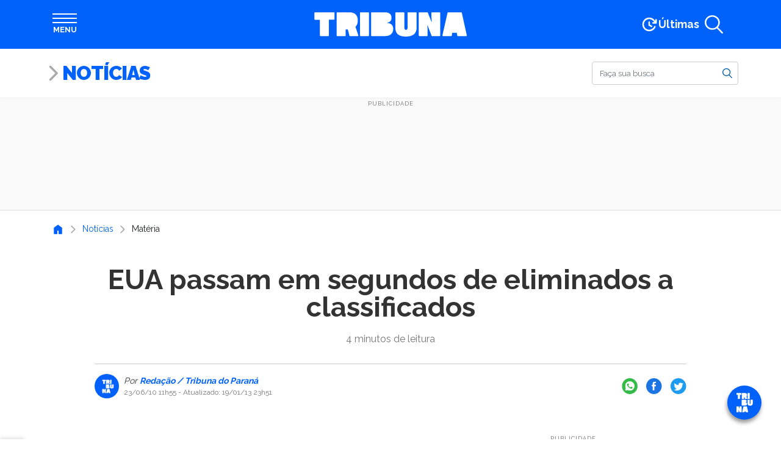

--- FILE ---
content_type: text/html; charset=UTF-8
request_url: https://www.tribunapr.com.br/noticias/eua-passam-em-segundos-de-eliminados-a-classificados/
body_size: 29421
content:
<!DOCTYPE html> <html lang="pt-br"> <head> <meta charset="utf-8"> <meta http-equiv="X-UA-Compatible" content="IE=edge"> <meta name="viewport" content="width=device-width,initial-scale=1"> <meta property="fb:pages" content="168305359939278"> <meta property="fb:app_id" content="209426664024755"> <meta name="robots" content="index, follow, max-image-preview:large, max-snippet:-1, max-video-preview:-1"> <style type="text/css">.banner-lgpd-consent-container { display: none !important; }</style> <meta name="cXenseParse:pageclass" content="article"> <meta name="cXenseParse:articleid" content="712924"> <meta name="cXenseParse:recs:publishtime" content="2010-06-23T11:55:08-03:00"> <script type="text/javascript">var cX=cX||{};cX.callQueue=cX.callQueue||[],cX.callQueue.push(["setSiteId","1138596144857280557"]),cX.callQueue.push(["sendPageViewEvent",{useAutoRefreshCheck:!1}])</script> <script type="text/javascript">!function(e,t,c,n){(c=e.createElement(t)).type="text/java"+t,c.async="async",c.src=location.protocol+"//cdn.cxense.com/cx.js",(n=e.getElementsByTagName(t)[0]).parentNode.insertBefore(c,n)}(document,"script")</script> <script>window.adsSectionUnit="noticias",window.adsConfig={mapping:{file:"/config/mapping.json",cdn:"https://www.tribunapr.com.br/resources/ads"},refresh:{interval:15},secondPrint:["aps"]}</script> <link rel="preconnect" href="https://www.tribunapr.com.br"> <link rel="preconnect" href="https://fonts.googleapis.com"> <link rel="preconnect" href="https://fonts.gstatic.com" crossorigin> <link rel="preconnect" href="https://www.googletagmanager.com"> <link rel="preconnect" href="https://www.google-analytics.com"> <link rel="preconnect" href="https://securepubads.g.doubleclick.net"> <script type="application/ld+json">{"@context":"https://schema.org","@type":"NewsArticle","@id":"https://www.tribunapr.com.br/noticias/eua-passam-em-segundos-de-eliminados-a-classificados/#article","mainEntityOfPage":{"@type":"WebPage","@id":"https://www.tribunapr.com.br/noticias/eua-passam-em-segundos-de-eliminados-a-classificados/"},"inLanguage":"pt-BR","headline":"EUA passam em segundos de eliminados a classificados","datePublished":"2010-06-23T11:55:08-03:00","dateModified":"2013-01-19T23:51:33-02:00","image":{"@type":"ImageObject","url":"https://www.tribunapr.com.br/wp-content/uploads/2021/02/12150340/imagem-padrao-tribunapr.jpg","width":1920,"height":1080},"author":[],"publisher":{"@type":"NewsMediaOrganization","@id":"https://www.tribunapr.com.br/#organization","name":"Tribuna do Paraná","logo":{"@type":"ImageObject","url":"https://www.tribunapr.com.br/resources/images/icons/tribuna-logo-512.png","width":512,"height":512}},"articleSection":"Notícias","keywords":"copa do mundo"}</script> <script type="application/ld+json">{"@context":"https://schema.org","@type":"BreadcrumbList","itemListElement":[{"@type":"ListItem","item":"https://www.tribunapr.com.br/","name":"Home","position":1},{"@type":"ListItem","item":"https://www.tribunapr.com.br/noticias/","name":"Notícias","position":2},{"@type":"ListItem","item":"https://www.tribunapr.com.br/noticias/eua-passam-em-segundos-de-eliminados-a-classificados/","name":"EUA passam em segundos de eliminados a classificados","position":3}],"@id":"https://www.tribunapr.com.br/noticias/eua-passam-em-segundos-de-eliminados-a-classificados/#breadcrumb"}</script> <meta property="article:content_tier" content="free"> <meta property="article:location" content="region:BRA"> <title>EUA passam em segundos de eliminados a classificados | Tribuna do Paraná</title> <meta name="description" content="Em jogo eletrizante, americanos garantem a classificação com gol de Donovan Leia mais na Tribuna do Paraná"> <link rel="canonical" href="https://www.tribunapr.com.br/noticias/eua-passam-em-segundos-de-eliminados-a-classificados/"> <meta property="og:locale" content="pt_BR"> <meta property="og:type" content="article"> <meta property="og:title" content="EUA passam em segundos de eliminados a classificados"> <meta property="og:description" content="Em jogo eletrizante, americanos garantem a classificação com gol de Donovan Leia mais na Tribuna do Paraná"> <meta property="og:url" content="https://www.tribunapr.com.br/noticias/eua-passam-em-segundos-de-eliminados-a-classificados/"> <meta property="og:site_name" content="Tribuna do Paraná"> <meta property="article:publisher" content="https://www.facebook.com/tribunadoparana"> <meta property="article:published_time" content="2010-06-23T11:55:08+00:00"> <meta property="article:modified_time" content="2013-01-19T23:51:33+00:00"> <meta property="og:image" content="https://www.tribunapr.com.br/media/news/importer/23-6/photo_1277303417218-1-1.jpg"> <meta name="author" content="Administrador"> <meta name="twitter:card" content="summary_large_image"> <meta name="twitter:creator" content="@tribunapr"> <meta name="twitter:site" content="@tribunapr"> <link rel="manifest" href="/resources/js/manifest.json"> <meta name="theme-color" content="#0162fb"> <link rel="shortcut icon" href="/resources/images/icons/favicon.ico" type="image/x-icon"> <link rel="icon" href="/resources/images/icons/tribuna-logo-72.png" type="image/png" sizes="72x72"> <link rel="icon" href="/resources/images/icons/tribuna-logo-96.png" type="image/png" sizes="96x96"> <link rel="icon" href="/resources/images/icons/tribuna-logo-128.png" type="image/png" sizes="128x128"> <link rel="icon" href="/resources/images/icons/tribuna-logo-144.png" type="image/png" sizes="144x144"> <link rel="icon" href="/resources/images/icons/tribuna-logo-152.png" type="image/png" sizes="152x152"> <link rel="icon" href="/resources/images/icons/tribuna-logo-192.png" type="image/png" sizes="192x192"> <link rel="icon" href="/resources/images/icons/tribuna-logo-384.png" type="image/png" sizes="384x384"> <link rel="icon" href="/resources/images/icons/tribuna-logo-512.png" type="image/png" sizes="512x512"> <meta name="apple-mobile-web-app-title" content="Tribuna PR"> <meta name="apple-mobile-web-app-capable" content="yes"> <meta name="apple-mobile-web-app-status-bar-style" content="default"> <link rel="apple-touch-startup-image" href="/resources/images/icons/tribuna-logo-512.png"> <link rel="apple-touch-icon" href="/resources/images/icons/tribuna-logo-96.png"> <link rel="apple-touch-icon" sizes="152x152" href="/resources/images/icons/tribuna-logo-152.png"> <link rel="apple-touch-icon" sizes="167x167" href="/resources/images/icons/tribuna-logo-334.png"> <link rel="apple-touch-icon" sizes="180x180" href="/resources/images/icons/tribuna-logo-360.png"> <meta name="msapplication-TileImage" content="/resources/images/icons/tribuna-logo-144.png"> <meta name="msapplication-TileColor" content="#0162fb"> <meta name="msvalidate.01" content="17E49F25E2651BF62558A1DA527DBF5A"> <meta name="google-site-verification" content="IeaklMUVe3SODC2xoi118EtdaBaKNZhG6Q_9dt2bkEc"> <meta property="netdeal:page_type" content="article"> <meta property="netdeal:page_title" content="EUA passam em segundos de eliminados a classificados | Tribuna do Paraná"> <meta property="netdeal:page_description" content="Em jogo eletrizante, americanos garantem a classificação com gol de Donovan Leia mais na Tribuna do Paraná"> <meta property="netdeal:page_published_time" content="2010-06-23T11:55:08+00:00"> <meta property="netdeal:page_modified_time" content="2013-01-19T23:51:33+00:00"> <meta property="netdeal:page_content_aspect" content="hardnews"> <meta property="netdeal:page_location" content="Curitiba - PR"> <meta property="netdeal:page_overhead" content=""> <meta property="netdeal:page_theme_color" content="#0162fb"> <meta property="article:section" content="Notícias"><style id="tribuna-auto-news-style-inline-css" type="text/css"> /*!***************************************************************************************************************************************************************************************************************************************!*\
  !*** css ./node_modules/css-loader/dist/cjs.js??ruleSet[1].rules[4].use[1]!./node_modules/postcss-loader/dist/cjs.js??ruleSet[1].rules[4].use[2]!./node_modules/sass-loader/dist/cjs.js??ruleSet[1].rules[4].use[3]!./src/style.scss ***!
  \***************************************************************************************************************************************************************************************************************************************/
.whatsapp-groups {
  display: flex;
  flex-direction: column;
  align-items: center;
  gap: 0.5rem;
  margin: 1rem 0 2rem;
  padding: 0.5rem 1rem 1rem;
  background-color: #efeae2;
  background-image: url("https://www.tribunapr.com.br/resources/images/blocks/whatsapp-groups/bg-whatsapp.png");
  border: 1px solid #018069;
  border-radius: 3px;
  box-sizing: border-box;
  box-shadow: 0 0 15px rgba(0, 0, 0, 0.1);
}
@media (min-width: 768px) {
  .whatsapp-groups {
    flex-direction: row;
    gap: 1.5rem;
    padding: 1rem;
  }
}
.whatsapp-groups * {
  box-sizing: border-box;
}
.whatsapp-groups__image {
  display: flex;
}
.whatsapp-groups__image img {
  max-width: 80px;
}
@media (min-width: 768px) {
  .whatsapp-groups__image img {
    max-width: 100px;
  }
}
@media (min-width: 768px) {
  .whatsapp-groups__image {
    min-width: 100px;
  }
}
.whatsapp-groups__body {
  flex: 1;
  display: flex;
  flex-direction: column;
  align-items: flex-start;
  text-align: center;
}
@media (min-width: 768px) {
  .whatsapp-groups__body {
    text-align: left;
  }
}
.whatsapp-groups__title {
  font-family: "Raleway", sans-serif;
  font-size: 1.2rem;
  font-weight: 900;
  line-height: 1.5;
  color: #018069;
  text-transform: uppercase;
}
.whatsapp-groups__description {
  font-size: 1rem;
  font-weight: bold;
  color: #333;
}
.whatsapp-groups__button {
  margin-top: 0.5rem;
  padding: 0.25rem 1rem;
  color: white !important;
  background-color: #018069;
  font-size: 1rem;
  font-weight: bold;
  text-align: center;
  text-transform: uppercase;
  border: 2px solid #018069;
  border-radius: 0.5rem;
  transition: all 0.3s ease-in-out;
}
@media (min-width: 768px) {
  .whatsapp-groups__button {
    padding: 0.25rem 1rem;
    border-radius: 50px;
  }
}
.whatsapp-groups__button:hover {
  background-color: transparent;
  color: #018069 !important;
  text-decoration: none !important;
}

/*# sourceMappingURL=style-index.css.map*/ </style> <style id="tribuna-inmet-alerts-style-inline-css" type="text/css"> .inmet{container-name:inmet;container-type:inline-size;margin:0 auto;max-width:540px;padding:.5rem 0 1.5rem;width:100%}@media(min-width:768px){.inmet{max-width:720px}}@media(min-width:992px){.inmet{max-width:960px}}@media(min-width:1200px){.inmet{max-width:1140px}}.inmet *{box-sizing:border-box}.inmet>a{color:#333;display:block;text-decoration:none}.inmet>a:hover{color:#333!important;text-decoration:none!important}.inmet__inner{align-items:stretch;background-color:#fff;border:1px solid #ddd;border-radius:1rem;box-shadow:0 0 15px rgba(0,0,0,.1);display:flex;gap:1.5rem;justify-content:center;min-height:50px;width:100%}.inmet__header{align-items:center;background-color:#fff000;border:1px solid rgba(0,0,0,.05);border-radius:1rem;display:flex;gap:1rem;max-width:350px;padding:.25rem 1rem}.inmet__icon{height:45px;position:relative;width:45px}.inmet__typeicon{height:40px;left:0;position:absolute;top:0;width:40px}.inmet__alerticon{bottom:0;height:16px;position:absolute;right:0;width:16px}.inmet__title{color:#474747;flex:1;font-size:.875rem;font-weight:700;text-transform:uppercase}.inmet__body{align-items:center;color:#333;display:flex;flex:1;font-size:.875rem;line-height:1.25;padding:.5rem 1rem .5rem 0}@container inmet (max-width: 658px){.inmet__inner{align-items:stretch;flex-direction:column;gap:0}.inmet__header{flex:1;max-width:inherit;min-height:40px}.inmet__body{padding:1rem}} </style> <style id="tribuna-news-ticker-style-inline-css" type="text/css"> .ticker{container-name:ticker;container-type:inline-size;margin:0 auto;max-width:540px;width:100%}@media(min-width:768px){.ticker{max-width:720px}}@media(min-width:992px){.ticker{max-width:960px}}@media(min-width:1200px){.ticker{max-width:1140px}}.ticker *{box-sizing:border-box}.ticker__inner{align-items:stretch;background-color:#fff;border:1px solid #ddd;border-radius:1rem;box-shadow:0 0 15px rgba(0,0,0,.1);display:flex;justify-content:center;min-height:50px;width:100%}.ticker__header{align-items:center;background-color:#fff000;border:1px solid rgba(0,0,0,.05);border-radius:1rem;display:flex;max-width:350px;padding:.25rem .5rem}@media(min-width:768px){.ticker__header{padding:.25rem 1rem}}.ticker__title{color:#474747;flex:1;font-size:.875rem;font-weight:700;text-transform:uppercase}.ticker__body{height:48px;list-style:none;overflow:hidden}.ticker__body,.ticker__items{align-items:center;display:flex;flex:1;margin:0;padding:0;position:relative}.ticker__items{animation:none;color:#333;font-size:.875rem;gap:1rem;line-height:1.25}.ticker__items:hover{animation-play-state:paused!important}.ticker__items li{display:flex;height:48px;position:relative}.ticker__items li:after{background-color:var(--ticker-bg-color);border-radius:100%;content:"";height:5px;left:0;position:absolute;top:20px;width:5px}.ticker__items li a{align-items:center;display:flex;flex:1;overflow:hidden;padding-left:calc(1rem + 5px);text-overflow:ellipsis;white-space:nowrap}.ticker__items li a:hover{text-decoration:underline}@container ticker (max-width: 658px){.ticker__inner{align-items:stretch;flex-direction:column;gap:0}.ticker__header{flex:1;max-width:inherit;min-height:40px}.ticker__items{padding:1rem}} </style> <style id="tribuna-radios-style-inline-css" type="text/css"> .radios{margin-bottom:1rem}.radios,.radios *{box-sizing:border-box}.radios__inner{background-color:#fff;border:1px solid #ddd;border-radius:1rem;box-shadow:0 0 15px rgba(0,0,0,.1);display:flex;flex-direction:column;justify-content:flex-start;min-height:200px;width:100%}.radios__title{align-items:center;color:#6c2396;font-family:Raleway,sans-serif;font-size:1.6rem;font-weight:800;line-height:1.5;margin-bottom:0;padding:.75rem 1.25rem}.radios__list,.radios__title{display:flex;flex:1;width:100%}.radios__list{flex-direction:row;flex-wrap:wrap;justify-content:space-around;list-style:none;margin:0;padding:0 1rem 1rem}.radios__list li{display:flex;max-height:125px}.radios__list a{align-items:center;display:flex;flex:1}.radios__list img{max-width:150px;-o-object-fit:contain;object-fit:contain} </style> <style id="tribuna-whatsapp-groups-style-inline-css" type="text/css"> .whatsapp-groups{align-items:center;background-color:#efeae2;background-image:url(https://www.tribunapr.com.br/resources/images/blocks/whatsapp-groups/bg-whatsapp.png);border:1px solid #018069;border-radius:3px;box-shadow:0 0 15px rgba(0,0,0,.1);box-sizing:border-box;display:flex;flex-direction:column;gap:.5rem;margin:1rem 0 2rem;padding:.5rem 1rem 1rem}@media(min-width:768px){.whatsapp-groups{flex-direction:row;gap:1.5rem;padding:1rem}}.whatsapp-groups *{box-sizing:border-box}.whatsapp-groups__image{display:flex}.whatsapp-groups__image img{max-width:80px}@media(min-width:768px){.whatsapp-groups__image img{max-width:100px}.whatsapp-groups__image{min-width:100px}}.whatsapp-groups__body{align-items:flex-start;display:flex;flex:1;flex-direction:column;text-align:center}@media(min-width:768px){.whatsapp-groups__body{text-align:left}}.whatsapp-groups__title{color:#018069;font-family:Raleway,sans-serif;font-size:1.2rem;font-weight:900;line-height:1.5;text-transform:uppercase}.whatsapp-groups__description{color:#333;font-size:1rem;font-weight:700}.whatsapp-groups__button{background-color:#018069;border:2px solid #018069;border-radius:.5rem;color:#fff!important;font-size:1rem;font-weight:700;margin-top:.5rem;padding:.25rem 1rem;text-align:center;text-transform:uppercase;transition:all .3s ease-in-out}@media(min-width:768px){.whatsapp-groups__button{border-radius:50px;padding:.25rem 1rem}}.whatsapp-groups__button:hover{background-color:transparent;color:#018069!important;text-decoration:none!important} </style> <link rel="stylesheet" id="trb-editor-style-css" href="https://www.tribunapr.com.br/resources/css/pages/editor.css?ver=6.7" type="text/css" media="all"> <style id="classic-theme-styles-inline-css" type="text/css"> /*! This file is auto-generated */
.wp-block-button__link{color:#fff;background-color:#32373c;border-radius:9999px;box-shadow:none;text-decoration:none;padding:calc(.667em + 2px) calc(1.333em + 2px);font-size:1.125em}.wp-block-file__button{background:#32373c;color:#fff;text-decoration:none} </style> <style id="global-styles-inline-css" type="text/css"> :root{--wp--preset--aspect-ratio--square: 1;--wp--preset--aspect-ratio--4-3: 4/3;--wp--preset--aspect-ratio--3-4: 3/4;--wp--preset--aspect-ratio--3-2: 3/2;--wp--preset--aspect-ratio--2-3: 2/3;--wp--preset--aspect-ratio--16-9: 16/9;--wp--preset--aspect-ratio--9-16: 9/16;--wp--preset--color--black: #000000;--wp--preset--color--cyan-bluish-gray: #abb8c3;--wp--preset--color--white: #ffffff;--wp--preset--color--pale-pink: #f78da7;--wp--preset--color--vivid-red: #cf2e2e;--wp--preset--color--luminous-vivid-orange: #ff6900;--wp--preset--color--luminous-vivid-amber: #fcb900;--wp--preset--color--light-green-cyan: #7bdcb5;--wp--preset--color--vivid-green-cyan: #00d084;--wp--preset--color--pale-cyan-blue: #8ed1fc;--wp--preset--color--vivid-cyan-blue: #0693e3;--wp--preset--color--vivid-purple: #9b51e0;--wp--preset--gradient--vivid-cyan-blue-to-vivid-purple: linear-gradient(135deg,rgba(6,147,227,1) 0%,rgb(155,81,224) 100%);--wp--preset--gradient--light-green-cyan-to-vivid-green-cyan: linear-gradient(135deg,rgb(122,220,180) 0%,rgb(0,208,130) 100%);--wp--preset--gradient--luminous-vivid-amber-to-luminous-vivid-orange: linear-gradient(135deg,rgba(252,185,0,1) 0%,rgba(255,105,0,1) 100%);--wp--preset--gradient--luminous-vivid-orange-to-vivid-red: linear-gradient(135deg,rgba(255,105,0,1) 0%,rgb(207,46,46) 100%);--wp--preset--gradient--very-light-gray-to-cyan-bluish-gray: linear-gradient(135deg,rgb(238,238,238) 0%,rgb(169,184,195) 100%);--wp--preset--gradient--cool-to-warm-spectrum: linear-gradient(135deg,rgb(74,234,220) 0%,rgb(151,120,209) 20%,rgb(207,42,186) 40%,rgb(238,44,130) 60%,rgb(251,105,98) 80%,rgb(254,248,76) 100%);--wp--preset--gradient--blush-light-purple: linear-gradient(135deg,rgb(255,206,236) 0%,rgb(152,150,240) 100%);--wp--preset--gradient--blush-bordeaux: linear-gradient(135deg,rgb(254,205,165) 0%,rgb(254,45,45) 50%,rgb(107,0,62) 100%);--wp--preset--gradient--luminous-dusk: linear-gradient(135deg,rgb(255,203,112) 0%,rgb(199,81,192) 50%,rgb(65,88,208) 100%);--wp--preset--gradient--pale-ocean: linear-gradient(135deg,rgb(255,245,203) 0%,rgb(182,227,212) 50%,rgb(51,167,181) 100%);--wp--preset--gradient--electric-grass: linear-gradient(135deg,rgb(202,248,128) 0%,rgb(113,206,126) 100%);--wp--preset--gradient--midnight: linear-gradient(135deg,rgb(2,3,129) 0%,rgb(40,116,252) 100%);--wp--preset--font-size--small: 13px;--wp--preset--font-size--medium: 20px;--wp--preset--font-size--large: 36px;--wp--preset--font-size--x-large: 42px;--wp--preset--spacing--20: 0.44rem;--wp--preset--spacing--30: 0.67rem;--wp--preset--spacing--40: 1rem;--wp--preset--spacing--50: 1.5rem;--wp--preset--spacing--60: 2.25rem;--wp--preset--spacing--70: 3.38rem;--wp--preset--spacing--80: 5.06rem;--wp--preset--shadow--natural: 6px 6px 9px rgba(0, 0, 0, 0.2);--wp--preset--shadow--deep: 12px 12px 50px rgba(0, 0, 0, 0.4);--wp--preset--shadow--sharp: 6px 6px 0px rgba(0, 0, 0, 0.2);--wp--preset--shadow--outlined: 6px 6px 0px -3px rgba(255, 255, 255, 1), 6px 6px rgba(0, 0, 0, 1);--wp--preset--shadow--crisp: 6px 6px 0px rgba(0, 0, 0, 1);}:root :where(.is-layout-flow) > :first-child{margin-block-start: 0;}:root :where(.is-layout-flow) > :last-child{margin-block-end: 0;}:root :where(.is-layout-flow) > *{margin-block-start: 24px;margin-block-end: 0;}:root :where(.is-layout-constrained) > :first-child{margin-block-start: 0;}:root :where(.is-layout-constrained) > :last-child{margin-block-end: 0;}:root :where(.is-layout-constrained) > *{margin-block-start: 24px;margin-block-end: 0;}:root :where(.is-layout-flex){gap: 24px;}:root :where(.is-layout-grid){gap: 24px;}body .is-layout-flex{display: flex;}.is-layout-flex{flex-wrap: wrap;align-items: center;}.is-layout-flex > :is(*, div){margin: 0;}body .is-layout-grid{display: grid;}.is-layout-grid > :is(*, div){margin: 0;}.has-black-color{color: var(--wp--preset--color--black) !important;}.has-cyan-bluish-gray-color{color: var(--wp--preset--color--cyan-bluish-gray) !important;}.has-white-color{color: var(--wp--preset--color--white) !important;}.has-pale-pink-color{color: var(--wp--preset--color--pale-pink) !important;}.has-vivid-red-color{color: var(--wp--preset--color--vivid-red) !important;}.has-luminous-vivid-orange-color{color: var(--wp--preset--color--luminous-vivid-orange) !important;}.has-luminous-vivid-amber-color{color: var(--wp--preset--color--luminous-vivid-amber) !important;}.has-light-green-cyan-color{color: var(--wp--preset--color--light-green-cyan) !important;}.has-vivid-green-cyan-color{color: var(--wp--preset--color--vivid-green-cyan) !important;}.has-pale-cyan-blue-color{color: var(--wp--preset--color--pale-cyan-blue) !important;}.has-vivid-cyan-blue-color{color: var(--wp--preset--color--vivid-cyan-blue) !important;}.has-vivid-purple-color{color: var(--wp--preset--color--vivid-purple) !important;}.has-black-background-color{background-color: var(--wp--preset--color--black) !important;}.has-cyan-bluish-gray-background-color{background-color: var(--wp--preset--color--cyan-bluish-gray) !important;}.has-white-background-color{background-color: var(--wp--preset--color--white) !important;}.has-pale-pink-background-color{background-color: var(--wp--preset--color--pale-pink) !important;}.has-vivid-red-background-color{background-color: var(--wp--preset--color--vivid-red) !important;}.has-luminous-vivid-orange-background-color{background-color: var(--wp--preset--color--luminous-vivid-orange) !important;}.has-luminous-vivid-amber-background-color{background-color: var(--wp--preset--color--luminous-vivid-amber) !important;}.has-light-green-cyan-background-color{background-color: var(--wp--preset--color--light-green-cyan) !important;}.has-vivid-green-cyan-background-color{background-color: var(--wp--preset--color--vivid-green-cyan) !important;}.has-pale-cyan-blue-background-color{background-color: var(--wp--preset--color--pale-cyan-blue) !important;}.has-vivid-cyan-blue-background-color{background-color: var(--wp--preset--color--vivid-cyan-blue) !important;}.has-vivid-purple-background-color{background-color: var(--wp--preset--color--vivid-purple) !important;}.has-black-border-color{border-color: var(--wp--preset--color--black) !important;}.has-cyan-bluish-gray-border-color{border-color: var(--wp--preset--color--cyan-bluish-gray) !important;}.has-white-border-color{border-color: var(--wp--preset--color--white) !important;}.has-pale-pink-border-color{border-color: var(--wp--preset--color--pale-pink) !important;}.has-vivid-red-border-color{border-color: var(--wp--preset--color--vivid-red) !important;}.has-luminous-vivid-orange-border-color{border-color: var(--wp--preset--color--luminous-vivid-orange) !important;}.has-luminous-vivid-amber-border-color{border-color: var(--wp--preset--color--luminous-vivid-amber) !important;}.has-light-green-cyan-border-color{border-color: var(--wp--preset--color--light-green-cyan) !important;}.has-vivid-green-cyan-border-color{border-color: var(--wp--preset--color--vivid-green-cyan) !important;}.has-pale-cyan-blue-border-color{border-color: var(--wp--preset--color--pale-cyan-blue) !important;}.has-vivid-cyan-blue-border-color{border-color: var(--wp--preset--color--vivid-cyan-blue) !important;}.has-vivid-purple-border-color{border-color: var(--wp--preset--color--vivid-purple) !important;}.has-vivid-cyan-blue-to-vivid-purple-gradient-background{background: var(--wp--preset--gradient--vivid-cyan-blue-to-vivid-purple) !important;}.has-light-green-cyan-to-vivid-green-cyan-gradient-background{background: var(--wp--preset--gradient--light-green-cyan-to-vivid-green-cyan) !important;}.has-luminous-vivid-amber-to-luminous-vivid-orange-gradient-background{background: var(--wp--preset--gradient--luminous-vivid-amber-to-luminous-vivid-orange) !important;}.has-luminous-vivid-orange-to-vivid-red-gradient-background{background: var(--wp--preset--gradient--luminous-vivid-orange-to-vivid-red) !important;}.has-very-light-gray-to-cyan-bluish-gray-gradient-background{background: var(--wp--preset--gradient--very-light-gray-to-cyan-bluish-gray) !important;}.has-cool-to-warm-spectrum-gradient-background{background: var(--wp--preset--gradient--cool-to-warm-spectrum) !important;}.has-blush-light-purple-gradient-background{background: var(--wp--preset--gradient--blush-light-purple) !important;}.has-blush-bordeaux-gradient-background{background: var(--wp--preset--gradient--blush-bordeaux) !important;}.has-luminous-dusk-gradient-background{background: var(--wp--preset--gradient--luminous-dusk) !important;}.has-pale-ocean-gradient-background{background: var(--wp--preset--gradient--pale-ocean) !important;}.has-electric-grass-gradient-background{background: var(--wp--preset--gradient--electric-grass) !important;}.has-midnight-gradient-background{background: var(--wp--preset--gradient--midnight) !important;}.has-small-font-size{font-size: var(--wp--preset--font-size--small) !important;}.has-medium-font-size{font-size: var(--wp--preset--font-size--medium) !important;}.has-large-font-size{font-size: var(--wp--preset--font-size--large) !important;}.has-x-large-font-size{font-size: var(--wp--preset--font-size--x-large) !important;}
:root :where(.wp-block-pullquote){font-size: 1.5em;line-height: 1.6;} </style> <link rel="stylesheet" id="tribuna-post-css" href="https://www.tribunapr.com.br/resources/css/pages/posts.css?ver=7388d068" type="text/css" media="all"> <script type="text/javascript" src="https://www.tribunapr.com.br/resources/js/editor.js?ver=6.7" id="trb-editor-js-js" defer="defer" data-wp-strategy="defer" defer="defer"></script> <link rel="alternate" title="oEmbed (JSON)" type="application/json+oembed" href="https://www.tribunapr.com.br/wp-json/oembed/1.0/embed?url=https%3A%2F%2Fwww.tribunapr.com.br%2Fnoticias%2Feua-passam-em-segundos-de-eliminados-a-classificados%2F"> <link rel="alternate" title="oEmbed (XML)" type="text/xml+oembed" href="https://www.tribunapr.com.br/wp-json/oembed/1.0/embed?url=https%3A%2F%2Fwww.tribunapr.com.br%2Fnoticias%2Feua-passam-em-segundos-de-eliminados-a-classificados%2F&#038;format=xml"> <script>!function(e,c,i,s,o){i.cookie.match(/(^| )_i=([^;]+)/)||e[c]||(e.GlobalIvcNamespace=e.GlobalIvcNamespace||[],e.GlobalIvcNamespace.push(c),e[c]=function(){(e[c].q=e[c].q||[]).push(arguments)},o=i.createElement(s),a=i.getElementsByTagName(s)[0],o.async=1,o.src="//web-ivcbrasil-tag.s3.us-west-2.amazonaws.com/ivc.js",a.parentNode.insertBefore(o,a))}(window,"ivc",document,"script"),window.ivc("tracker","s3","ivccf.ivcbrasil.org.br",{idWeb:"673"}),window.ivc("setUserId","login_do_usuario")</script> <link rel="alternate" type="application/rss+xml" href="https://www.tribunapr.com.br/feed/"><link rel="amphtml" href="https://www.tribunapr.com.br/noticias/eua-passam-em-segundos-de-eliminados-a-classificados/amp/"> <script>!function(w){void 0===w.webpushr&&(w.webpushr=w.webpushr||function(){(w.webpushr.q=w.webpushr.q||[]).push(arguments)})}(window,document),webpushr("setup",{key:"BIwoHkwOz_VBnlDtgtRDS9iFl97azZlzQPahGiVomNwJQ4wH9D4IAE59HC3FtSeG5SXSFbKt7Somh6gNatt9FWE"})</script><link rel="preconnect" href="https://fonts.googleapis.com"> <link rel="preconnect" href="https://fonts.gstatic.com" crossorigin> <link href="https://fonts.googleapis.com/css2?family=Raleway:wght@400;700;900&display=swap" rel="stylesheet"><style type="text/css" data-preload-fcp>﻿/*! * Bootstrap Reboot v4.1.3 */*,*::before,*::after{box-sizing:border-box}html{font-family:sans-serif;line-height:1.15;-webkit-text-size-adjust:100%;-ms-text-size-adjust:100%;-ms-overflow-style:scrollbar;-webkit-tap-highlight-color:rgba(0,0,0,0)}@-ms-viewport{width:device-width}article,aside,figcaption,figure,footer,header,hgroup,main,nav,section{display:block}body{margin:0;font-family:-apple-system,BlinkMacSystemFont,"Segoe UI",Roboto,"Helvetica Neue",Arial,sans-serif,"Apple Color Emoji","Segoe UI Emoji","Segoe UI Symbol","Noto Color Emoji";font-size:1rem;font-weight:400;line-height:1.5;color:#212529;text-align:left;background-color:#fff}[tabindex="-1"]:focus{outline:0 !important}hr{box-sizing:content-box;height:0;overflow:visible}h1,h2,h3,h4,h5,h6{margin-top:0;margin-bottom:.5rem}p{margin-top:0;margin-bottom:1rem}abbr[title],abbr[data-original-title]{text-decoration:underline;text-decoration:underline dotted;cursor:help;border-bottom:0}address{margin-bottom:1rem;font-style:normal;line-height:inherit}ol,ul,dl{margin-top:0;margin-bottom:1rem}ol ol,ul ul,ol ul,ul ol{margin-bottom:0}dt{font-weight:700}dd{margin-bottom:.5rem;margin-left:0}blockquote{margin:0 0 1rem}dfn{font-style:italic}b,strong{font-weight:bolder}small{font-size:80%}sub,sup{position:relative;font-size:75%;line-height:0;vertical-align:baseline}sub{bottom:-0.25em}sup{top:-0.5em}a{color:#005ca4;text-decoration:none;background-color:rgba(0,0,0,0);-webkit-text-decoration-skip:objects}a:hover{color:rgb(0,49.0853658537,87.5);text-decoration:underline}a:not([href]):not([tabindex]){color:inherit;text-decoration:none}a:not([href]):not([tabindex]):hover,a:not([href]):not([tabindex]):focus{color:inherit;text-decoration:none}a:not([href]):not([tabindex]):focus{outline:0}pre,code,kbd,samp{font-family:SFMono-Regular,Menlo,Monaco,Consolas,"Liberation Mono","Courier New",monospace;font-size:1em}pre{margin-top:0;margin-bottom:1rem;overflow:auto;-ms-overflow-style:scrollbar}figure{margin:0 0 1rem}img{vertical-align:middle;border-style:none}svg{overflow:hidden;vertical-align:middle}table{border-collapse:collapse}caption{padding-top:.75rem;padding-bottom:.75rem;color:#6c757d;text-align:left;caption-side:bottom}th{text-align:inherit}label{display:inline-block;margin-bottom:.5rem}button{border-radius:0}button:focus{outline:1px dotted;outline:5px auto -webkit-focus-ring-color}input,button,select,optgroup,textarea{margin:0;font-family:inherit;font-size:inherit;line-height:inherit}button,input{overflow:visible}button,select{text-transform:none}button,html [type=button],[type=reset],[type=submit]{-webkit-appearance:button}button::-moz-focus-inner,[type=button]::-moz-focus-inner,[type=reset]::-moz-focus-inner,[type=submit]::-moz-focus-inner{padding:0;border-style:none}input[type=radio],input[type=checkbox]{box-sizing:border-box;padding:0}input[type=date],input[type=time],input[type=datetime-local],input[type=month]{-webkit-appearance:listbox}textarea{overflow:auto;resize:vertical}fieldset{min-width:0;padding:0;margin:0;border:0}legend{display:block;width:100%;max-width:100%;padding:0;margin-bottom:.5rem;font-size:1.5rem;line-height:inherit;color:inherit;white-space:normal}progress{vertical-align:baseline}[type=number]::-webkit-inner-spin-button,[type=number]::-webkit-outer-spin-button{height:auto}[type=search]{outline-offset:-2px;-webkit-appearance:none}[type=search]::-webkit-search-cancel-button,[type=search]::-webkit-search-decoration{-webkit-appearance:none}::-webkit-file-upload-button{font:inherit;-webkit-appearance:button}output{display:inline-block}summary{display:list-item;cursor:pointer}template{display:none}[hidden]{display:none !important}.container{width:100%;padding-right:15px;padding-left:15px;margin-right:auto;margin-left:auto}@media(min-width: 576px){.container{max-width:540px}}@media(min-width: 768px){.container{max-width:720px}}@media(min-width: 992px){.container{max-width:960px}}@media(min-width: 1200px){.container{max-width:1140px}}:root{--tribuna: #0162fb;--esportes: #f26756;--viva: #6c2396;--blogs: #00ba99;--profissoes: #0047b6;--cacadores: #ca2a36;--automoveis: #d00;--publicidade-legal: #222;--empregos: #45b859;--confraria: #5046e5;--section-color: #0162fb}@-ms-viewport{width:device-width}@keyframes animation-skeleton{from{border-color:#eee;background-color:#eee}to{border-color:#ccc;background-color:#ccc}}*{text-rendering:optimizelegibility;-webkit-font-smoothing:antialiased;-moz-osx-font-smoothing:grayscale}*,*::before,*::after{box-sizing:inherit}html{box-sizing:border-box;-ms-overflow-style:scrollbar}html,body{padding-bottom:0 !important;font-family:"Raleway",sans-serif;font-size:14px;scrollbar-color:#ddd #fff;scrollbar-width:thin}@media(min-width: 768px){html,body{font-size:16px}}a:hover{text-decoration:none}.skeleton,.covidbar{background-color:#ccc;animation:.8s linear infinite alternate animation-skeleton}.section-text-color{color:var(--section-color) !important}.section-border-color{border-color:var(--section-color) !important}.section-bg-color{background-color:var(--section-color) !important}@media(min-width: 576px){.covidbar{max-width:540px}}@media(min-width: 768px){.covidbar{max-width:720px}}@media(min-width: 992px){.covidbar{max-width:960px}}@media(min-width: 1200px){.covidbar{max-width:1140px}}.covidbar{margin:1rem auto;width:100%;min-height:82px;border-radius:8px}.covidbar .covidbar__wrapper{display:none}.election-results-data{min-height:400px}.election-results-data.second-round{min-height:0px !important}.election-results-data.dom-content-loading{visibility:hidden}.news-card{min-height:300px;background-color:#ccc}.display-4{margin-bottom:1rem;font-size:1.5625rem;font-family:"Raleway",sans-serif;font-weight:bold}.btn.btn-transparent{border:none;background-color:rgba(0,0,0,0)}.btn.btn-action{display:flex;justify-content:center;align-items:center;height:51px;border:1px solid #ccc;border-radius:4px;background-color:#fff;color:#268c1e;font-family:"Raleway",sans-serif;font-weight:bold;font-size:.875rem;cursor:pointer}svg .social-facebook .bg-oval{fill:#1c74e4}svg .social-twitter .bg-oval{fill:#1d9bf0}svg .social-instagram .bg-oval{fill:#ad3282}svg .social-youtube .bg-oval{fill:red}svg .social-linkedin .bg-oval{fill:#0077b5}svg .social-pinterest .bg-oval{fill:#e60023}svg .social-whatsapp .bg-oval{fill:#34bb47}svg .social-share .bg-oval{fill:#0c7ad7}main#app h1,main#app h2,main#app h3,main#app h4,main#app h5,main#app h6{margin-bottom:1rem;color:#000;font-family:"Raleway",sans-serif;font-weight:bold;line-height:1}.mini-terms{margin:1rem 0;line-height:1.2;font-size:1rem}@media(min-width: 768px){.mini-terms{font-size:.9375rem}}nav.scroll-down#main-nav{transform:translateY(-100%)}nav.scroll-up#main-nav{transform:translateY(0%)}nav.shrink#main-nav>.container{height:50px}nav.shrink#main-nav>.container .menu-text{display:none}nav.shrink#main-nav>.container #menu-share svg{height:22px}nav.shrink#main-nav>.container .logo svg{height:24px}@media(max-width: 576px){nav.shrink#main-nav>.container .logo svg{height:18px !important}}@media(max-width: 374px){nav.shrink#main-nav>.container .logo svg{height:15px !important}}nav#main-nav-white{margin-bottom:2px;padding-top:80px;width:100%;background-color:#fff;box-shadow:0 1px 2px rgba(0,0,0,.1)}@media(max-width: 768px){nav#main-nav-white{padding-top:60px}}nav#main-nav-white .container{display:flex;justify-content:center;padding:0;height:80px}@media(max-width: 768px){nav#main-nav-white .container{padding:0;height:auto;overflow-x:auto}}nav#main-nav-white .container ul{display:flex;align-items:center;margin:0;padding:.5rem 0;color:#333;font-size:1.1rem;font-weight:400;font-family:"Raleway",sans-serif}@media(max-width: 1200px){nav#main-nav-white .container ul{padding:0;font-size:.9rem}}@media(max-width: 768px){nav#main-nav-white .container ul{display:flex;font-size:1rem;overflow-x:auto}}nav#main-nav-white .container ul li{display:inline-block}nav#main-nav-white .container ul li:first-child{margin-left:15px}nav#main-nav-white .container ul li:last-of-type{margin-right:15px}nav#main-nav-white .container ul li a{display:inline-block;padding:6px 15px;font-weight:900;color:#333}@media(max-width: 1200px){nav#main-nav-white .container ul li a{padding:6px 10px}}nav#main-nav-white .container ul li a[href*=noticias]{color:#0162fb}nav#main-nav-white .container ul li a[href*=esportes]{color:#f26756}nav#main-nav-white .container ul li a[href*=viva],nav#main-nav-white .container ul li a[href*=mais-pop]{color:#6c2396}nav#main-nav-white .container ul li a[href*=cacadores-de-noticias]{color:#ca2a36}nav#main-nav-white .container ul li a[href*=blog]{color:#00ba99}nav#main-nav-white .container ul li a[href*=empregos]{color:#0362fb}nav#main-nav-white .container ul li a[href*=confraria]{color:#5046e5}nav#main-nav-white .container ul li a[href*=automoveis],nav#main-nav-white .container ul li a[href*=automania]{color:#d00}@media(max-width: 768px){nav#main-nav-white .container ul li{flex:0 0 auto;margin:0}nav#main-nav-white .container ul li a{display:inline-block;padding:15px 10px}}nav#main-nav-white .container ul li.menu-radios{display:flex;align-items:center;margin:-15rem 0 !important;padding:0 1rem;gap:.5rem}nav#main-nav-white .container ul li.menu-radios .menu-item-label{color:#333;font-size:.75rem;font-weight:400;line-height:1;text-transform:uppercase}nav#main-nav-white .container ul li.menu-radios a{display:flex;align-items:center;padding:0}nav#main-nav-white .container ul li.menu-radios a img{max-width:80px;max-height:80px}nav#main-nav-white .container .section-title{position:relative;display:flex;flex:2}@media(max-width: 768px){nav#main-nav-white .container .section-title{margin-top:0}}nav#main-nav-white .container .section-title .section-title__content{display:flex;flex-direction:row;align-items:center;padding-left:32px;flex:1}@media(max-width: 768px){nav#main-nav-white .container .section-title .section-title__content{display:flex;flex-direction:column;justify-content:center;align-items:center;padding:0;min-height:51px}}@media(max-width: 768px){nav#main-nav-white .container .section-title .section-title__content .ads[data-ad-position=sponsor] div[id^=google_ads_iframe_]{margin-bottom:1rem}}nav#main-nav-white .container .section-title .section-title__content .ads[data-ad-position=sponsor] div[id^=google_ads_iframe_]:empty{display:none !important}nav#main-nav-white .container .section-title h1,nav#main-nav-white .container .section-title a{display:flex;position:relative;margin:0 2rem 0 0;padding:20px 0;color:var(--section-color);font-size:2rem;font-weight:900;letter-spacing:-1px;line-height:1;text-transform:uppercase}@media(max-width: 768px){nav#main-nav-white .container .section-title h1,nav#main-nav-white .container .section-title a{margin:0;padding:1rem 0;font-size:1.4rem}}nav#main-nav-white .container .section-title a::before{content:"";position:absolute;left:-32px;width:32px;height:32px;background-image:url('data:image/svg+xml,%3Csvg viewBox="2 3 18 18" fill="%23aaa" xmlns="http://www.w3.org/2000/svg"%3E%3Cpath d="M9.707 18.707l6-6c0.391-0.391 0.391-1.024 0-1.414l-6-6c-0.391-0.391-1.024-0.391-1.414 0s-0.391 1.024 0 1.414l5.293 5.293-5.293 5.293c-0.391 0.391-0.391 1.024 0 1.414s1.024 0.391 1.414 0z"%3E%3C/path%3E%3C/svg%3E')}@media(max-width: 768px){nav#main-nav-white .container .section-title a::before{display:none}}nav#main-nav-white .container .section-title__date{display:flex;justify-content:center;align-items:center;font-weight:normal;flex:1}@media(max-width: 768px){nav#main-nav-white .container .section-title__date{display:none}}nav#main-nav-white .container .actions{display:flex;justify-content:flex-end;flex:1;margin-left:auto;padding:20px 0}@media(max-width: 768px){nav#main-nav-white .container .actions{display:none}}nav#main-nav-white .container .actions form{position:relative}nav#main-nav-white .container .actions form input{margin:0 !important;width:240px;font-family:"Raleway",sans-serif;font-size:.8rem}nav#main-nav-white .container .actions form button[type=submit]{position:absolute;right:0;top:0;padding:7px 10px;background:none;border:none;cursor:pointer}nav#main-nav-white .container .actions .open-sign{margin-left:20px;color:#444;font-family:"Raleway",sans-serif;background:none;border:none;cursor:pointer}#super-search{display:none;align-items:center;position:absolute;left:0;right:0;top:-60px;height:60px;background-color:#fff;border-bottom:2px solid var(--section-color);animation-duration:1s;animation-fill-mode:both}@media(min-width: 768px){#super-search{height:80px;top:-80px}}#super-search.open{display:flex;top:0}#super-search.animate-in{display:flex;top:0;animation-name:slideInDown;animation-duration:.3s}#super-search.animate-out{animation-name:slideOutUp;animation-duration:.3s}#super-search .container{display:flex;gap:.5rem}@media(min-width: 768px){#super-search .container{max-height:48px;gap:1rem}}#super-search .search-logo{width:48px;height:48px;fill:var(--section-color)}@media(min-width: 768px){#super-search .search-logo{margin-top:-10px;width:68px;height:68px}}#super-search .search-input{display:flex;flex:1;color:var(--section-color);font-size:1rem;font-weight:bold;line-height:1.5;outline:none;border:0}@media(min-width: 768px){#super-search .search-input{font-size:1.4rem}}#super-search .search-actions{display:flex;gap:.25rem}#super-search .action{display:flex;justify-content:center;align-items:center;padding:0;min-width:30px;height:48px;background-color:rgba(0,0,0,0);border-radius:.5rem;border:0;outline:none;cursor:pointer}@media(min-width: 768px){#super-search .action{padding:.5rem}}#super-search .action:hover{background-color:#eee}#super-search .action svg{width:20px;height:20px;fill:var(--section-color)}@media(min-width: 768px){#super-search .action svg{width:26px;height:26px}}#super-search .search-close svg{width:30px;height:30px}@media(min-width: 768px){#super-search .search-close svg{width:36px;height:36px}}@keyframes slideInDown{from{-webkit-transform:translate3d(0, -100%, 0);transform:translate3d(0, -100%, 0);visibility:visible}to{-webkit-transform:translate3d(0, 0, 0);transform:translate3d(0, 0, 0)}}@keyframes slideOutUp{from{-webkit-transform:translate3d(0, 0, 0);transform:translate3d(0, 0, 0)}to{visibility:hidden;-webkit-transform:translate3d(0, -100%, 0);transform:translate3d(0, -100%, 0)}}nav#main-nav{position:fixed;width:100%;background-color:#0162fb;z-index:2000;transition:transform 300ms ease-in-out}nav#main-nav>.container{display:flex;justify-content:center;align-items:center;position:relative;height:80px;transition:height 300ms ease-in-out}@media(max-width: 768px){nav#main-nav>.container{height:60px}}@media(max-width: 767px){nav#main-nav>.container{justify-content:flex-start !important}}nav#main-nav button.open-menu{position:absolute;left:.5rem;display:flex;align-items:center;justify-content:center;width:40px;height:40px;padding:6px;outline:none;text-align:center}@media(min-width: 768px){nav#main-nav button.open-menu{flex-direction:column;left:1rem;padding:0}}nav#main-nav button.open-menu .hamburger-box{display:block;width:18px;height:28px}@media(min-width: 768px){nav#main-nav button.open-menu .hamburger-box{width:40px;height:16px}}nav#main-nav button.open-menu .hamburger-inner{width:18px;height:2px;border-radius:0;background-color:#fff}@media(min-width: 768px){nav#main-nav button.open-menu .hamburger-inner{width:40px}}nav#main-nav button.open-menu .hamburger-inner::before,nav#main-nav button.open-menu .hamburger-inner::after{width:18px;height:2px;border-radius:0;background-color:#fff}@media(min-width: 768px){nav#main-nav button.open-menu .hamburger-inner::before,nav#main-nav button.open-menu .hamburger-inner::after{width:40px}}nav#main-nav button.open-menu:not(.is-active) .hamburger-inner::before{top:-7px}nav#main-nav button.open-menu:not(.is-active) .hamburger-inner::after{bottom:-7px}nav#main-nav button.open-menu .menu-text{display:none;color:#fff;font-size:.8rem;font-weight:bold;text-transform:uppercase;text-align:center}@media(min-width: 768px){nav#main-nav button.open-menu .menu-text{display:block}}nav#main-nav .logo{display:flex;align-items:center;transition:all .5}@media(max-width: 767px){nav#main-nav .logo{margin-left:3rem;margin-bottom:4px}}nav#main-nav .logo h1,nav#main-nav .logo .site-title{display:none}nav#main-nav .logo svg{height:40px;fill:#fff;transition:height 300ms ease-in-out}@media(max-width: 576px){nav#main-nav .logo svg{height:24px !important}}@media(max-width: 374px){nav#main-nav .logo svg{height:20px !important}}nav#main-nav .logo img{width:auto;height:80px}@media(max-width: 768px){nav#main-nav .logo img{height:60px !important}}@media(max-width: 768px){nav#main-nav .logo button.open-menu{display:none}}nav#main-nav .nav-actions{position:absolute;top:.5rem;bottom:.5rem;right:.5rem;display:flex;align-items:center;gap:.5rem}@media(min-width: 476px){nav#main-nav .nav-actions{right:1rem}}@media(min-width: 768px){nav#main-nav .nav-actions{gap:1rem}}nav#main-nav .last-news-button{display:flex;align-items:center;justify-content:center;gap:.4rem;font-size:1.1rem;font-weight:bold;color:#fff}nav#main-nav .last-news-button:hover{text-decoration:underline;color:#fff}nav#main-nav .last-news-button .update-icon{fill:rgba(0,0,0,0);stroke:#fff;width:30px;height:30px}nav#main-nav .last-news-button span{display:none}@media(min-width: 476px){nav#main-nav .last-news-button span{display:inline}}nav#main-nav .open-search{padding:.25rem;width:40px;height:40px;border:0;border-radius:.5rem;background-color:rgba(0,0,0,0);outline:none;cursor:pointer;transition:background-color .24s ease-in-out}nav#main-nav .open-search:hover{background-color:rgba(0,0,0,.25)}nav#main-nav .open-search svg{width:24px;height:24px;fill:#fff}@media(min-width: 768px){nav#main-nav .open-search{padding:.25rem;width:48px;height:48px;right:0}nav#main-nav .open-search svg{width:30px;height:30px}}nav#main-nav #menu-share{display:none;background:none;border:none;outline:none;height:28px;cursor:pointer}nav#main-nav #menu-share svg{transition:height 300ms ease-in-out;height:100%;fill:#fff;padding-bottom:4px}@media(max-width: 576px){nav#main-nav #menu-share{display:block}}@media(max-width: 768px){body.home-site nav#main-nav .container{justify-content:center}body.home-site nav#main-nav .logo a{width:auto}body.home-site nav#main-nav .logo .logo-text{display:block}body.home-site nav#main-nav .actions{position:absolute;right:15px}}.ads-header{position:relative;padding:1rem 0;top:0;left:0;right:0;background-color:#fafafa;border-bottom:1px solid #ddd;z-index:1999}.ads-header.hide{display:none}.ads-header::empty,.ads-header:empty,.ads-header:blank{display:none}.ads-header .ads{height:150px}.ads-header .ads.ads--label{margin-top:0}.ads-header .ads.ads--label::after{top:-14px;background-color:rgba(0,0,0,0)}@media(max-width: 768px){.ads-header .ads.ads--label::after{top:-14px}}.ads-header .ads[data-ad-position=header]{margin-bottom:0;min-height:100px}@media(min-width: 768px){.ads-header .ads[data-ad-position=header]{min-height:150px}}.ads-header .ads[data-ad-position=header]::before{content:none}.ads-header.ads-header-fixed{position:fixed !important;top:80px !important;background-color:#fff !important;box-shadow:0 2px 4px 0 rgba(0,0,0,.06)}#ads-header-container{display:none}@media(max-width: 768px){#ads-header-container{display:block;padding:1rem 0;min-height:152px}}#ads-header-container.hide{display:none}#ads-header-container::empty,#ads-header-container:empty,#ads-header-container:blank{display:none}#ads-header-container .ads.ads--label{margin-top:10px}#ads-header-container .ads.ads--label::after{top:-14px}@media(max-width: 768px){#ads-header-container .ads.ads--label::after{top:-14px}}#ads-header-container .ads[data-ad-position=header]{margin-bottom:0;min-height:100px;background-color:#fff}@media(min-width: 768px){#ads-header-container .ads[data-ad-position=header]{min-height:150px}}#ads-header-container .ads[data-ad-position=header]::before{content:none}@media(max-width: 768px){body.single-post .ads-header{display:none}}body.home .ads-header{margin-top:0 !important;margin-bottom:1rem !important;background-color:#fff !important;border:0 !important;border-bottom:1px solid #ddd !important}@media(max-width: 768px){body.home .ads-header{display:block !important}}main#app article.post-single .post-content .ads{background-color:#eee}main#app article.post-single .post-author-banner{position:relative;margin-top:3rem}main#app article.post-single .post-author-banner::before{content:"patrocinado por";position:absolute;top:-1.2rem;left:50%;padding:0 8px;background-color:#fff;color:#6d6d6e;-webkit-transform:translateX(-50%);transform:translateX(-50%);font-size:.67rem;font-family:proximanova,sans-serif;white-space:nowrap;letter-spacing:1px;text-transform:uppercase}main#app article.post-single .post-author-banner .ads{margin-bottom:0}main#app article.post-single .post-content #ads-post-container{display:none;position:relative;margin:4rem auto;margin-bottom:1.8rem}@media(min-width: 768px){main#app article.post-single .post-content #ads-post-container{display:block}}main#app article.post-single .post-content #ads-post-container>div{margin:0 auto}@media(min-width: 768px){main#app article.post-single .post-content #ads-post-container{float:right;width:300px;margin-top:0;margin-right:0;margin-left:4.5%}}@media(min-width: 992px){main#app article.post-single .post-content #ads-post-container{margin-top:0;margin-right:8%}}@media(min-width: 1200px){main#app article.post-single .post-content #ads-post-container{margin-right:14%}}@media(min-width: 1400px){main#app article.post-single .post-content #ads-post-container{margin-right:19%}}main#app article.post-single .post-content .ads.ads--square{display:block;position:relative;margin:4rem auto 3rem auto;width:300px;height:250px;background-color:#f0f0f0;box-shadow:0 2px 3px 0 rgba(0,0,0,.2)}@media(min-width: 768px){main#app article.post-single .post-content .ads.ads--square{float:right;margin-top:2rem;margin-bottom:1.8rem;margin-right:0;margin-left:4.5%}}@media(min-width: 992px){main#app article.post-single .post-content .ads.ads--square{margin-right:8%}}@media(min-width: 1200px){main#app article.post-single .post-content .ads.ads--square{margin-right:14%}}@media(min-width: 1400px){main#app article.post-single .post-content .ads.ads--square{margin-right:19%}}main#app article.post-single .post-content .ads.ads--fullwidth{margin:4rem auto 3rem;max-width:990px;padding-top:0;padding-left:0;padding-right:0;border-top:0}main#app article.post-single .post-content .ads.ads--fullwidth iframe{margin:0 auto;max-width:none}.ads{display:flex;justify-content:center;align-items:center;margin-bottom:2rem;min-height:250px;text-align:center}.ads div[id^=google_ads_iframe]{flex:1;margin:0 auto}.ads div[id^=google_ads_iframe] iframe{margin-bottom:0 !important}.ads.ads--sticky{position:sticky !important;top:4rem}.ads.ads--sticky-header{position:sticky;top:100px}.ads.ads--show{border-radius:4px;background-color:#fff;box-shadow:0 2px 3px 0 rgba(0,0,0,.2)}.ads.ads--square{width:300px;height:250px;min-height:250px}.ads.ads--fullwidth{width:100%}.ads.ads--label{position:relative;margin-top:3rem}.ads.ads--label::after{content:"publicidade";position:absolute;left:50%;top:-14px;padding:0 8px;background-color:#fff;color:#6d6d6e;font-size:9px;text-transform:uppercase;white-space:nowrap;letter-spacing:1px;transform:translateX(-50%);-webkit-transform:translateX(-50%)}.ads.ads--label.ads--label--long::after{content:"continue lendo após a publicidade"}.ads.ads--label.ads--label--transparent::after{background-color:rgba(0,0,0,0)}.ads.ads--label.ads--label--transparent::before{display:none}.ads.ads--label.ads--label--transparent.ads--fullwidth::after{top:-7px;background-color:#fff}@media(min-width: 992px)and (max-width: 1200px){.container .ads[data-ad-position=header]{margin-left:-36px;min-width:1002px}}body.home .cardads--billboard{margin:2rem 0;padding:1rem 0;background-color:#fff;border:1px solid #dadada}body.home .cardads--billboard .ads{margin:0}body.home .cardads--billboard .ads::before{content:none}body.home .cardads--billboard .ads::after{top:-14px}.ads[data-ad-position=halfpage]{height:600px !important}.ads-stick-footer{display:none;position:fixed;left:0;bottom:-100px;padding:0;max-height:100px;width:100%;background:#fff;box-shadow:0 0 10px 0 rgba(0,0,0,.2);transition:all .5s ease;overflow:initial;z-index:100}.ads-stick-footer.open{display:block}.ads-stick-footer.opened{bottom:0px}.ads-stick-footer .ads{display:flex;justify-content:center;align-items:center;margin:0 auto !important;height:100px;min-height:100px !important;overflow:hidden}.ads-stick-footer .btn-close{display:block;position:absolute;margin:0;padding:0 10px;top:-25px;right:0;width:32px;height:26px;background:#fff;border-radius:4px 4px 0 0;box-shadow:-3px -3px 4px rgba(0,0,0,.1);cursor:pointer}.ads-stick-footer .btn-close:before,.ads-stick-footer .btn-close:after{content:"";display:block;position:absolute;top:12px;width:12px;height:2px;background-color:#000;transform:rotate(45deg)}.ads-stick-footer .btn-close:after{transform:rotate(-45deg)}.ads>#header+script+div,footer.post-footer #post-comments+script+div{position:relative;margin-top:1rem !important}.ads>#header+script+div::before,footer.post-footer #post-comments+script+div::before{content:"Veja também";top:0;font-family:"Raleway",sans-serif;font-weight:bold;color:#000}footer.post-footer #post-comments+script+div::before{font-size:1.4rem}main#app main#app #bloco-native-rodape{max-width:770px !important;height:720px !important;margin:0 auto 6rem}@media(min-width: 992px){main#app main#app #bloco-native-rodape{height:520px !important}}main#app article.post-single .post-content .ads[data-ad-position=header]{min-height:150px}main#app article.post-single .post-content .ads iframe{margin-bottom:0 !important}body.archive .ads[data-ad-position=header].fx_dp_obj,body.home .ads[data-ad-position=header].fx_dp_obj,body.single-post .ads[data-ad-position=header].fx_dp_obj{margin-top:60px !important;left:0;right:0}@media(min-width: 768px){body.archive .ads[data-ad-position=header].fx_dp_obj,body.home .ads[data-ad-position=header].fx_dp_obj,body.single-post .ads[data-ad-position=header].fx_dp_obj{margin-top:80px !important}}#sticky-banner{z-index:77777777 !important}#tribunaVideoSlider{z-index:88888888 !important}.breadcrumb{margin:1rem 0 3rem;padding:0;background-color:rgba(0,0,0,0) !important;font-size:.7rem}@media(min-width: 768px){.breadcrumb{margin:0 0 2rem;font-size:.875rem}}.breadcrumb nav{display:flex;align-items:center;font-weight:normal}.breadcrumb nav>span{display:inline-flex;align-items:center}.breadcrumb nav>span span{color:#777}.breadcrumb nav a{position:relative;display:inline-flex;align-items:center;padding:0 30px 0 0}@media(max-width: 768px){.breadcrumb nav a{padding:0 20px 0 0}}.breadcrumb nav a::after{content:"";position:absolute;right:8px;width:16px;height:16px;background-image:url('data:image/svg+xml,%3Csvg viewBox="2 3 18 18" fill="%23aaa" xmlns="http://www.w3.org/2000/svg"%3E%3Cpath d="M9.707 18.707l6-6c0.391-0.391 0.391-1.024 0-1.414l-6-6c-0.391-0.391-1.024-0.391-1.414 0s-0.391 1.024 0 1.414l5.293 5.293-5.293 5.293c-0.391 0.391-0.391 1.024 0 1.414s1.024 0.391 1.414 0z"%3E%3C/path%3E%3C/svg%3E');color:#aaa}@media(max-width: 768px){.breadcrumb nav a::after{right:5px;width:10px;height:10px}}.breadcrumb nav a:hover{text-decoration:underline}.breadcrumb nav a span{color:var(--section-color)}.breadcrumb nav a.home-link span{display:none}.breadcrumb nav a.home-link svg{width:20px;height:20px;fill:var(--section-color)}.speakplayer__inner{display:inline-flex;justify-content:space-between;gap:1rem;padding:.25rem;padding-left:.5rem;min-width:260px;max-width:260px;border-radius:.5rem;border:2px solid var(--section-color);background-color:#fff;box-shadow:0 2px 2px 1px rgba(0,0,0,.1)}.speakplayer__label{position:relative;display:flex;margin:0}.speakplayer__label input{position:relative;margin:0;padding:0;width:150px;border:none;background-color:rgba(0,0,0,0);font-size:.8rem;font-weight:900;line-height:1;text-transform:uppercase;text-align:right}.speakplayer__actions{display:flex;align-items:center;gap:.25rem}.speakplayer button{margin:0;min-width:38px;min-height:30px;border:1px solid var(--section-color);border-radius:4px;background-color:rgba(0,0,0,0);cursor:pointer}.speakplayer button.speakplayer--hidden{display:none;visibility:none}.speakplayer button svg{width:18px;height:18px;fill:var(--section-color)}.speakplayer__options{display:flex;justify-content:flex-end}.speakplayer__voices{margin:0 2px;padding:1rem;max-width:150px;border:1px solid #999;border-radius:3px;background-color:rgba(0,0,0,0)}main#app{margin-left:auto;margin-right:auto;padding-top:20px;max-width:1600px}@media(max-width: 768px){main#app{padding-top:0}}main#app .post-title-sponsored{font-style:italic}main#app .post-single figure img{border-radius:4px}main#app .post-single figure figcaption{display:block;margin-top:.5rem;color:#444;font-size:.8125rem;font-style:italic;text-align:center}main#app .post-single .post-header{display:flex;flex-direction:column;margin:20px 16px;max-width:970px}@media(min-width: 768px){main#app .post-single .post-header{margin:50px auto}}main#app .post-single .post-header .post-hat{order:1;margin-bottom:1.5rem;color:var(--section-color);font-size:1rem;font-weight:bold;text-align:center;text-transform:uppercase}@media(min-width: 768px){main#app .post-single .post-header .post-hat{margin-top:-20px;margin-bottom:10px}}main#app .post-single .post-header .post-hat-sponsored{order:1;font-size:13px;text-transform:none}main#app .post-single .post-header h1{order:2;margin-bottom:18px;color:#333;text-align:left;font-size:2.4rem;font-weight:bold}@media(min-width: 768px){main#app .post-single .post-header h1{font-size:2.8125rem;text-align:center}}main#app .post-single .post-header .post-subtitle{order:3;font-size:1.3rem;font-weight:normal;line-height:1.4}main#app .post-single .post-header .post-date{order:4;margin-top:1.5rem;margin-bottom:.75rem;color:#777;text-align:center;font-family:"Raleway",sans-serif}@media(min-width: 768px){main#app .post-single .post-header .post-date{margin-top:0}}main#app .post-single .post-header #pos-patrocinio-editoria{display:block;order:5;margin:0 auto;margin-bottom:1rem}main#app .post-single .post-header .post-author-social{order:5;display:flex;justify-content:space-between;margin:0;padding:16px 0;margin-bottom:8px;border-top:1px solid #ccc}@media(max-width: 768px){main#app .post-single .post-header .post-author-social{flex-direction:column;margin-bottom:20px;border:none;height:auto}}main#app .post-single .post-header .post-author-social .post-author{flex:1;display:flex;align-items:center}@media(max-width: 768px){main#app .post-single .post-header .post-author-social .post-author{align-items:start}}main#app .post-single .post-header .post-author-social .post-author.edited-by{align-items:flex-start;margin-top:12px}main#app .post-single .post-header .post-author-social .post-author a,main#app .post-single .post-header .post-author-social .post-author>span{display:flex;align-items:center}@media(max-width: 768px){main#app .post-single .post-header .post-author-social .post-author a,main#app .post-single .post-header .post-author-social .post-author>span{width:100%;margin-bottom:20px}}main#app .post-single .post-header .post-author-social .post-author .post-author__image{display:flex;align-items:start;flex-direction:column;height:100%}main#app .post-single .post-header .post-author-social .post-author .post-author__image .post-author-image{display:flex;align-items:center;margin-right:.5rem;width:40px;height:40px;border-radius:50%}main#app .post-single .post-header .post-author-social .post-author .post-blog-title{margin-right:5px;color:#444;font-family:"Raleway",sans-serif;font-weight:bold;font-style:normal;font-size:16px}main#app .post-single .post-header .post-author-social .post-author .post-author-name{display:block;margin-bottom:.2rem;font-size:.875rem;font-style:italic;line-height:1rem;color:#333}main#app .post-single .post-header .post-author-social .post-author .post-author-name a,main#app .post-single .post-header .post-author-social .post-author .post-author-name span:not(.post-blog-title){display:inline;color:var(--section-color)}main#app .post-single .post-header .post-author-social .post-author .post-author-name a::after,main#app .post-single .post-header .post-author-social .post-author .post-author-name span:not(.post-blog-title)::after{content:",";margin-left:-0.3ch}main#app .post-single .post-header .post-author-social .post-author .post-author-name a:last-child::after,main#app .post-single .post-header .post-author-social .post-author .post-author-name span:not(.post-blog-title):last-child::after{content:""}main#app .post-single .post-header .post-author-social .post-author .post-author-name:not(.edited-by) a,main#app .post-single .post-header .post-author-social .post-author .post-author-name:not(.edited-by) span:not(.post-blog-title){font-weight:bold}main#app .post-single .post-header .post-author-social .post-author .post-author-name.edited-by{margin-bottom:calc(.2rem + 1px);font-size:12px}@media(min-width: 576px){main#app .post-single .post-header .post-author-social .post-author .post-author-name.edited-by{margin-bottom:calc(.2rem + 3px)}}main#app .post-single .post-header .post-author-social .post-author .post-author__date{font-size:.75rem;line-height:.875rem;color:#777}@media(max-width: 576px){main#app .post-single .post-header .post-author-social .post-author .post-author__date{font-size:.7rem}}main#app .post-single .post-header .post-author-social .post-author .post-author__meta{flex:1}main#app .post-single .post-header .post-author-social .post-social{display:flex;align-items:center}@media(max-width: 768px){main#app .post-single .post-header .post-author-social .post-social{margin-top:15px}}main#app .post-single .post-header .post-author-social .post-social a{margin-left:.875rem}@media(max-width: 768px){main#app .post-single .post-header .post-author-social .post-social a{margin-left:0;margin-right:.875rem}}main#app .post-single .post-header .post-author-social .post-social a.post-social-comments-count{display:inline-block;margin-right:0;overflow:hidden;max-width:100px;max-height:21px;color:#333;font-size:.85rem;font-weight:bold}main#app .post-single #audio-player{order:6;margin-bottom:2rem}@media(min-width: 768px){main#app .post-single #audio-player{order:7;margin-bottom:0}}main#app .post-single .post-thumbnail{order:7;margin:0 -15px}@media(min-width: 768px){main#app .post-single .post-thumbnail{order:6;margin:0}}main#app .post-single .post-thumbnail img{display:block;width:100%}@media(max-width: 768px){main#app .post-single .post-thumbnail img{border-radius:0;height:100%}}main#app .post-single .post-thumbnail figcaption{margin-left:1rem;margin-right:1rem}</style></head> <body class="post-template-default single single-post postid-712924 single-format-standard wp-embed-responsive single-eua-passam-em-segundos-de-eliminados-a-classificados"> <div class="OUTBRAIN" data-src="https://www.tribunapr.com.br/noticias/eua-passam-em-segundos-de-eliminados-a-classificados/" data-widget-id="TR_1" data-ob-template="paranaonline"></div> <div id="fb-root"></div> <span data-content-uuid="e5b44360-b2f7-5e2c-b4ef-8d0aaa0695f8"></span> <span id="tracker-data" data-site="tribunapr" data-section="noticias" data-title="EUA passam em segundos de eliminados a classificados" data-article="eua-passam-em-segundos-de-eliminados-a-classificados"></span><header id="main-header"> <nav id="main-nav" style="background: #0162fb !important"> <div class="container"> <button class="hamburger hamburger--spin open-menu" type="button" aria-label="Abrir menu" aria-controls="navigation" aria-expanded="false"> <span class="hamburger-box"><span class="hamburger-inner"></span></span> <span class="menu-text">menu</span> </button> <div class="logo"> <a href="https://www.tribunapr.com.br"> <svg xmlns="http://www.w3.org/2000/svg" xmlns:xlink="http://www.w3.org/1999/xlink" x="0px" y="0px" viewBox="0 0 638.762 102.438" xml:space="preserve"> <g> <path d="M323.422,23.655v-0.951c0-7.097-2.381-12.622-7.144-16.528c-4.763-3.856-11.621-5.81-20.527-5.81h-18.444h-19.542h-16.571
		c-1.541,0-2.79,1.25-2.79,2.79v94.421c0,1.541,1.249,2.79,2.79,2.79h16.571h19.542h18.444c11.189,0,19.83-2.605,25.868-7.867
		c6.038-5.261,9.084-12.407,9.084-21.491v-1.496c0-14.235-8.685-23.245-24.807-24.372V43.85
		C317.564,42.23,323.422,35.515,323.422,23.655z"/> <path d="M26.438,100.366h32.405c1.541,0,2.79-1.249,2.79-2.79V31.684h20.26c1.541,0,2.79-1.249,2.79-2.79V3.155
		c0-1.541-1.249-2.79-2.79-2.79H3.338c-1.541,0-2.79,1.249-2.79,2.79v25.841c0,1.541,1.249,2.79,2.79,2.79h20.309v65.79
		C23.647,99.117,24.897,100.366,26.438,100.366z"/> <path d="M182.383,34.63v-0.621c0-22.481-12.972-33.644-36.279-33.644H96.491c-1.541,0-2.79,1.249-2.79,2.79v94.421
		c0,1.541,1.249,2.79,2.79,2.79h32.406c1.541,0,2.79-1.249,2.79-2.79V72.511h8.888l6.741,25.771c0.321,1.228,1.43,2.084,2.699,2.084
		h31.902c1.906,0,3.251-1.869,2.646-3.677l-11.895-35.497C179.127,55.251,182.383,46.413,182.383,34.63z"/> <path d="M226.596,100.366c1.541,0,2.79-1.249,2.79-2.79V3.155c0-1.541-1.249-2.79-2.79-2.79h-32.404c-1.541,0-2.79,1.249-2.79,2.79
		v94.421c0,1.541,1.249,2.79,2.79,2.79H226.596z"/> <path d="M374.812,0.365h-32.301c-1.541,0-2.79,1.249-2.79,2.79v61.861c0,25.427,14.42,37.366,44.342,37.366
		c14.212,0,25.271-3.103,33.075-9.355c7.803-6.253,11.68-15.659,11.68-28.321V3.155c0-1.541-1.249-2.79-2.79-2.79H393.52
		c-1.541,0-2.79,1.249-2.79,2.79V65.74c0,5.581-2.171,8.372-6.564,8.372c-4.393,0-6.563-2.791-6.563-8.372V3.155
		C377.602,1.614,376.353,0.365,374.812,0.365z"/> <path d="M475.794,2.132c-0.421-1.066-1.449-1.767-2.595-1.767h-32.574c-1.54,0-2.789,1.249-2.789,2.79v94.421
		c0,1.541,1.249,2.79,2.789,2.79H472.1c1.541,0,2.79-1.249,2.79-2.79V70.961l-1.396-14.833h1.396l16.315,42.449
		c0.414,1.077,1.449,1.789,2.604,1.789h31.211c1.541,0,2.79-1.249,2.79-2.79V3.155c0-1.541-1.249-2.79-2.79-2.79h-31.474
		c-1.541,0-2.79,1.249-2.79,2.79v19.64l1.498,17.26h-1.498L475.794,2.132z"/> <path d="M618.111,2.559c-0.28-1.28-1.415-2.193-2.726-2.193h-54.491c-1.305,0-2.435,0.904-2.722,2.176l-21.274,94.421
		c-0.394,1.745,0.934,3.404,2.722,3.404h33.706c1.377,0,2.548-1.006,2.757-2.366l1.754-11.381l19.433,0.102l1.663,11.262
		c0.202,1.369,1.376,2.384,2.76,2.384h34.383c1.782,0,3.107-1.648,2.726-3.389L618.111,2.559z"/> </g> </svg> </a> </div> <div class="nav-actions"> <a href="/ultimas-noticias/" class="last-news-button" aria-label="Ir para as últimas notícias" aria-controls="navigation" aria-expanded="false"> <svg class="update-icon"> <use xlink:href="#svg-icon-update"/> </svg> <span>Últimas</span> </a> <button id="menu-share" type="button" aria-label="Compartilhar matéria" aria-controls="navigation" aria-expanded="false"> <svg xmlns="http://www.w3.org/2000/svg" x="0px" y="0px" viewBox="3 2 18 20"> <path d="M 18 2 A 3 3 0 0 0 15 5 A 3 3 0 0 0 15.054688 5.5605469 L 7.9394531 9.7109375 A 3 3 0 0 0 6 9 A 3 3 0 0 0 3 12 A 3 3 0 0 0 6 15 A 3 3 0 0 0 7.9355469 14.287109 L 15.054688 18.439453 A 3 3 0 0 0 15 19 A 3 3 0 0 0 18 22 A 3 3 0 0 0 21 19 A 3 3 0 0 0 18 16 A 3 3 0 0 0 16.0625 16.712891 L 8.9453125 12.560547 A 3 3 0 0 0 9 12 A 3 3 0 0 0 8.9453125 11.439453 L 16.060547 7.2890625 A 3 3 0 0 0 18 8 A 3 3 0 0 0 21 5 A 3 3 0 0 0 18 2 z"></path> </svg> </button> <button class="open-search" type="button" aria-label="Abrir a busca" aria-controls="navigation" aria-expanded="false"> <svg> <use xlink:href="#svg-icon-search"> </use></svg> </button> </div> </div> <form method="get" action="https://www.tribunapr.com.br/busca/" id="super-search"> <input type="hidden" value="014606829777116571431:dvqjj0esqho" name="cx"> <input type="hidden" value="FORID:11:9apb6tjyjba" name="cof"> <div class="container"> <svg class="search-logo"> <use xlink:href="#tribuna-logo-vertical"/> </svg> <input type="search" name="q" placeholder="O que deseja encontrar..." aria-label="Buscar" class="search-input"> <div class="search-actions"> <button type="submit" class="action search-submit" aria-label="Buscar"> <svg class="search-icon"> <use xlink:href="#svg-icon-search"/> </svg> </button> <button type="button" class="action search-close" aria-label="Fechar busca"> <svg class="search-close"> <use xlink:href="#material-icon-close"/> </svg> </button> </div> </div> </form> </nav> <nav id="main-nav-white"> <div class="container"> <div class="section-title"> <div class="section-title__content"> <a href="https://www.tribunapr.com.br/noticias/"> Notícias </a> </div> </div> <div class="actions"> <form method="get" action="https://www.tribunapr.com.br/busca/" id="main-search" class="form-inline"> <input type="search" name="q" class="form-control mr-sm-2" placeholder="Faça sua busca" aria-label="Buscar"> <button type="submit" id="search" aria-label="Buscar"> <svg xmlns="http://www.w3.org/2000/svg" width="16" height="16" viewBox="0 0 24 24"> <path class="icon-fill" fill="#005CA4" fill-rule="evenodd" d="M2.042 9.527c0-4.17 3.523-7.562 7.856-7.562 4.331 0 7.856 3.392 7.856 7.562 0 4.169-3.525 7.56-7.856 7.56-4.333 0-7.856-3.391-7.856-7.56m15.295 6.262c1.525-1.676 2.458-3.865 2.458-6.262C19.795 4.273 15.355 0 9.898 0 4.44 0 0 4.273 0 9.527c0 5.253 4.44 9.526 9.898 9.526 2.231 0 4.286-.723 5.944-1.928l6.392 6.565c.201.206.473.31.745.31.25 0 .502-.087.699-.265a.956.956 0 0 0 .045-1.389l-6.386-6.557z"/> </svg> </button> </form> </div> </div> </nav> </header><nav id="main-menu"> <div class="menu-header"> <button class="menu-close" type="button" aria-label="Fechar menu" aria-controls="navigation" aria-expanded="false"> <svg class="close-icon"> <use xlink:href="#material-icon-close"></use> </svg> </button> <div class="logo"> <a href="https://www.tribunapr.com.br"><svg xmlns="http://www.w3.org/2000/svg" xmlns:xlink="http://www.w3.org/1999/xlink" x="0px" y="0px" viewBox="0 0 638.762 102.438" xml:space="preserve"> <g> <path d="M323.422,23.655v-0.951c0-7.097-2.381-12.622-7.144-16.528c-4.763-3.856-11.621-5.81-20.527-5.81h-18.444h-19.542h-16.571
		c-1.541,0-2.79,1.25-2.79,2.79v94.421c0,1.541,1.249,2.79,2.79,2.79h16.571h19.542h18.444c11.189,0,19.83-2.605,25.868-7.867
		c6.038-5.261,9.084-12.407,9.084-21.491v-1.496c0-14.235-8.685-23.245-24.807-24.372V43.85
		C317.564,42.23,323.422,35.515,323.422,23.655z"/> <path d="M26.438,100.366h32.405c1.541,0,2.79-1.249,2.79-2.79V31.684h20.26c1.541,0,2.79-1.249,2.79-2.79V3.155
		c0-1.541-1.249-2.79-2.79-2.79H3.338c-1.541,0-2.79,1.249-2.79,2.79v25.841c0,1.541,1.249,2.79,2.79,2.79h20.309v65.79
		C23.647,99.117,24.897,100.366,26.438,100.366z"/> <path d="M182.383,34.63v-0.621c0-22.481-12.972-33.644-36.279-33.644H96.491c-1.541,0-2.79,1.249-2.79,2.79v94.421
		c0,1.541,1.249,2.79,2.79,2.79h32.406c1.541,0,2.79-1.249,2.79-2.79V72.511h8.888l6.741,25.771c0.321,1.228,1.43,2.084,2.699,2.084
		h31.902c1.906,0,3.251-1.869,2.646-3.677l-11.895-35.497C179.127,55.251,182.383,46.413,182.383,34.63z"/> <path d="M226.596,100.366c1.541,0,2.79-1.249,2.79-2.79V3.155c0-1.541-1.249-2.79-2.79-2.79h-32.404c-1.541,0-2.79,1.249-2.79,2.79
		v94.421c0,1.541,1.249,2.79,2.79,2.79H226.596z"/> <path d="M374.812,0.365h-32.301c-1.541,0-2.79,1.249-2.79,2.79v61.861c0,25.427,14.42,37.366,44.342,37.366
		c14.212,0,25.271-3.103,33.075-9.355c7.803-6.253,11.68-15.659,11.68-28.321V3.155c0-1.541-1.249-2.79-2.79-2.79H393.52
		c-1.541,0-2.79,1.249-2.79,2.79V65.74c0,5.581-2.171,8.372-6.564,8.372c-4.393,0-6.563-2.791-6.563-8.372V3.155
		C377.602,1.614,376.353,0.365,374.812,0.365z"/> <path d="M475.794,2.132c-0.421-1.066-1.449-1.767-2.595-1.767h-32.574c-1.54,0-2.789,1.249-2.789,2.79v94.421
		c0,1.541,1.249,2.79,2.789,2.79H472.1c1.541,0,2.79-1.249,2.79-2.79V70.961l-1.396-14.833h1.396l16.315,42.449
		c0.414,1.077,1.449,1.789,2.604,1.789h31.211c1.541,0,2.79-1.249,2.79-2.79V3.155c0-1.541-1.249-2.79-2.79-2.79h-31.474
		c-1.541,0-2.79,1.249-2.79,2.79v19.64l1.498,17.26h-1.498L475.794,2.132z"/> <path d="M618.111,2.559c-0.28-1.28-1.415-2.193-2.726-2.193h-54.491c-1.305,0-2.435,0.904-2.722,2.176l-21.274,94.421
		c-0.394,1.745,0.934,3.404,2.722,3.404h33.706c1.377,0,2.548-1.006,2.757-2.366l1.754-11.381l19.433,0.102l1.663,11.262
		c0.202,1.369,1.376,2.384,2.76,2.384h34.383c1.782,0,3.107-1.648,2.726-3.389L618.111,2.559z"/> </g> </svg> </a> </div> </div> <div class="menu-content"> <div class="menu-search"> <form method="get" action="https://www.tribunapr.com.br/busca/" class="menu-search__form"> <input type="search" name="q" class="form-control menu-search__input" placeholder="Encontrar na Tribuna..." aria-label="Buscar"> <button type="submit" id="menu-search" class="menu-search__submit" aria-label="Buscar"> <svg xmlns="http://www.w3.org/2000/svg" width="16" height="16" viewBox="0 0 24 24"> <path fill-rule="evenodd" d="M2.042 9.527c0-4.17 3.523-7.562 7.856-7.562 4.331 0 7.856 3.392 7.856 7.562 0 4.169-3.525 7.56-7.856 7.56-4.333 0-7.856-3.391-7.856-7.56m15.295 6.262c1.525-1.676 2.458-3.865 2.458-6.262C19.795 4.273 15.355 0 9.898 0 4.44 0 0 4.273 0 9.527c0 5.253 4.44 9.526 9.898 9.526 2.231 0 4.286-.723 5.944-1.928l6.392 6.565c.201.206.473.31.745.31.25 0 .502-.087.699-.265a.956.956 0 0 0 .045-1.389l-6.386-6.557z"/> </svg> </button> </form> </div> <div class="menu-body"> <div class="menu-menu-lateral-container"><ul id="menu-menu-lateral" class="menu"><li id="menu-item-3517461" class="menu-item menu-item-type-custom menu-item-object-custom menu-item-has-children menu-item-3517461"><a href="#noticias">Notícias</a> <ul class="sub-menu"> <li id="menu-item-3517071" class="menu-item menu-item-type-taxonomy menu-item-object-category current-post-ancestor current-menu-parent current-post-parent menu-item-3517071"><a href="https://www.tribunapr.com.br/noticias/">Todas as notícias</a></li> <li id="menu-item-3517070" class="menu-item menu-item-type-taxonomy menu-item-object-category menu-item-3517070"><a href="https://www.tribunapr.com.br/noticias/curitiba-regiao/">Curitiba e Região</a></li> <li id="menu-item-3517095" class="menu-item menu-item-type-taxonomy menu-item-object-category menu-item-3517095"><a href="https://www.tribunapr.com.br/noticias/falecimentos/">Falecimentos</a></li> <li id="menu-item-3517089" class="menu-item menu-item-type-custom menu-item-object-custom menu-item-3517089"><a href="/profissoes/">Pessoas e Profissões</a></li> <li id="menu-item-3517073" class="menu-item menu-item-type-taxonomy menu-item-object-category menu-item-3517073"><a href="https://www.tribunapr.com.br/noticias/parana/">Paraná</a></li> <li id="menu-item-3517072" class="menu-item menu-item-type-taxonomy menu-item-object-category menu-item-3517072"><a href="https://www.tribunapr.com.br/noticias/brasil/">Brasil</a></li> <li id="menu-item-3517075" class="menu-item menu-item-type-taxonomy menu-item-object-category menu-item-3517075"><a href="https://www.tribunapr.com.br/noticias/politica/">Política</a></li> <li id="menu-item-3517074" class="menu-item menu-item-type-taxonomy menu-item-object-category menu-item-3517074"><a href="https://www.tribunapr.com.br/noticias/economia/">Economia</a></li> <li id="menu-item-3517077" class="menu-item menu-item-type-taxonomy menu-item-object-category menu-item-3517077"><a href="https://www.tribunapr.com.br/noticias/mundo/">Mundo</a></li> <li id="menu-item-3517090" class="menu-item menu-item-type-custom menu-item-object-custom menu-item-3517090"><a href="/cacadores-de-noticias/">Caçadores de Notícias</a></li> <li id="menu-item-3517091" class="menu-item menu-item-type-custom menu-item-object-custom menu-item-3517091"><a href="/loterias/">Loterias</a></li> </ul> </li> <li id="menu-item-3517109" class="menu-item menu-item-type-custom menu-item-object-custom menu-item-has-children menu-item-3517109"><a href="#viva">Viva!</a> <ul class="sub-menu"> <li id="menu-item-3517096" class="menu-item menu-item-type-taxonomy menu-item-object-category menu-item-3517096"><a href="https://www.tribunapr.com.br/viva/">Dicas Culturais</a></li> <li id="menu-item-3517087" class="menu-item menu-item-type-taxonomy menu-item-object-category menu-item-3517087"><a href="https://www.tribunapr.com.br/mais-pop/">Famosos e Celebridades</a></li> <li id="menu-item-3517110" class="menu-item menu-item-type-taxonomy menu-item-object-category menu-item-3517110"><a href="https://www.tribunapr.com.br/variedades/">Variedades</a></li> <li id="menu-item-3517116" class="menu-item menu-item-type-custom menu-item-object-custom menu-item-3517116"><a href="https://www.tribunapr.com.br/blogs/resumo-das-novelas/">Resumo das Novelas</a></li> <li id="menu-item-3517113" class="menu-item menu-item-type-custom menu-item-object-custom menu-item-3517113"><a href="https://www.tribunapr.com.br/mais-pop/horoscopo/">Horóscopo Virtual</a></li> <li id="menu-item-3517105" class="menu-item menu-item-type-post_type menu-item-object-page menu-item-3517105"><a href="https://www.tribunapr.com.br/radio-online/">Rádio Online</a></li> </ul> </li> <li id="menu-item-3640437" class="menu-item menu-item-type-taxonomy menu-item-object-category menu-item-3640437"><a href="https://www.tribunapr.com.br/saude-e-bem-estar/">Saúde e bem-estar</a></li> <li id="menu-item-3517114" class="destaque menu-item menu-item-type-custom menu-item-object-custom menu-item-3517114"><a href="https://www.umdoisesportes.com.br/">Um Dois</a></li> <li id="menu-item-3640429" class="menu-item menu-item-type-taxonomy menu-item-object-category menu-item-3640429"><a href="https://www.tribunapr.com.br/esportes/">Esportes</a></li> <li id="menu-item-3517108" class="menu-item menu-item-type-custom menu-item-object-custom menu-item-has-children menu-item-3517108"><a href="#blogs">Blogs</a> <ul class="sub-menu"> <li id="menu-item-3517101" class="menu-item menu-item-type-post_type menu-item-object-page menu-item-3517101"><a href="https://www.tribunapr.com.br/blogs/">Todos os Blogs</a></li> <li id="menu-item-3517121" class="menu-item menu-item-type-custom menu-item-object-custom menu-item-3517121"><a href="https://www.tribunapr.com.br/blogs/triboladas/">Triboladas</a></li> <li id="menu-item-3517129" class="menu-item menu-item-type-custom menu-item-object-custom menu-item-3517129"><a href="https://www.tribunapr.com.br/blogs/rango-barateza/">Rango Barateza</a></li> <li id="menu-item-3517126" class="menu-item menu-item-type-custom menu-item-object-custom menu-item-3517126"><a href="https://www.tribunapr.com.br/blogs/cacador-de-boteco/">Guga, Caçador de Botecos</a></li> <li id="menu-item-3517128" class="menu-item menu-item-type-custom menu-item-object-custom menu-item-3517128"><a href="https://www.tribunapr.com.br/blogs/promocoes-reviews/">Promoções e reviews</a></li> <li id="menu-item-3517119" class="menu-item menu-item-type-custom menu-item-object-custom menu-item-3517119"><a href="https://www.tribunapr.com.br/blogs/amigo-fiel/">Amigo Fiel</a></li> <li id="menu-item-3517120" class="menu-item menu-item-type-custom menu-item-object-custom menu-item-3517120"><a href="https://www.tribunapr.com.br/blogs/amigo-de-negocios/">Amigo de Negócios</a></li> <li id="menu-item-3517124" class="menu-item menu-item-type-custom menu-item-object-custom menu-item-3517124"><a href="https://www.tribunapr.com.br/blogs/cata-comigo/">Cata Comigo</a></li> <li id="menu-item-3524440" class="menu-item menu-item-type-custom menu-item-object-custom menu-item-3524440"><a href="https://www.tribunapr.com.br/blogs/cinepod/">Cinepod</a></li> <li id="menu-item-3517118" class="menu-item menu-item-type-custom menu-item-object-custom menu-item-3517118"><a href="https://www.tribunapr.com.br/blogs/causando-na-tribuna/">Causando na Tribuna</a></li> <li id="menu-item-3517125" class="menu-item menu-item-type-custom menu-item-object-custom menu-item-3517125"><a href="https://www.tribunapr.com.br/blogs/emagrecer-ja/">Emagrecer é pra já!</a></li> <li id="menu-item-3552809" class="menu-item menu-item-type-custom menu-item-object-custom menu-item-3552809"><a href="https://www.tribunapr.com.br/blogs/mamaetopia/">Mamãetopia</a></li> <li id="menu-item-3517127" class="menu-item menu-item-type-custom menu-item-object-custom menu-item-3517127"><a href="https://www.tribunapr.com.br/blogs/pensar-com-afeto/">Pensar com afeto</a></li> <li id="menu-item-3517117" class="menu-item menu-item-type-custom menu-item-object-custom menu-item-3517117"><a href="https://www.tribunapr.com.br/blogs/resumo-das-novelas/">Resumo das Novelas</a></li> </ul> </li> <li id="menu-item-3517111" class="menu-item menu-item-type-custom menu-item-object-custom menu-item-has-children menu-item-3517111"><a href="#especiais">Especiais</a> <ul class="sub-menu"> <li id="menu-item-3517093" class="menu-item menu-item-type-taxonomy menu-item-object-category menu-item-3517093"><a href="https://www.tribunapr.com.br/especial-patrocinado/">Especial Patrocinado</a></li> <li id="menu-item-3517092" class="menu-item menu-item-type-taxonomy menu-item-object-category menu-item-3517092"><a href="https://www.tribunapr.com.br/conteudo-publicitario/">Conteúdo Publicitário</a></li> <li id="menu-item-3517112" class="menu-item menu-item-type-custom menu-item-object-custom menu-item-3517112"><a href="https://especiais.tribunapr.com.br/">Mais especiais da Tribuna</a></li> </ul> </li> <li id="menu-item-3517094" class="destaque menu-item menu-item-type-custom menu-item-object-custom menu-item-3517094"><a href="/publicidade-legal/">Publicidade Legal</a></li> <li id="menu-item-3650483" class="menu-item menu-item-type-custom menu-item-object-custom menu-item-3650483"><a href="https://www.tribunapr.com.br/conteudo-publicitario/apostas/">Apostas Esportivas</a></li> <li id="menu-item-3517099" class="menu-item menu-item-type-custom menu-item-object-custom menu-item-has-children menu-item-3517099"><a href="#contato">Contato</a> <ul class="sub-menu"> <li id="menu-item-3517098" class="menu-item menu-item-type-custom menu-item-object-custom menu-item-3517098"><a href="https://www.tribunapr.com.br/fale-conosco/">Fale Conosco</a></li> <li id="menu-item-3517097" class="menu-item menu-item-type-custom menu-item-object-custom menu-item-3517097"><a href="https://www.tribunapr.com.br/anuncie/">Anuncie na Tribuna</a></li> <li id="menu-item-3517100" class="menu-item menu-item-type-custom menu-item-object-custom menu-item-3517100"><a href="https://www.tribunapr.com.br/sobre/">Nosso Manifesto</a></li> </ul> </li> <li id="menu-item-3517107" class="menu-item menu-item-type-custom menu-item-object-custom menu-item-has-children menu-item-3517107"><a href="#privacidade">Privacidade</a> <ul class="sub-menu"> <li id="menu-item-3517104" class="menu-item menu-item-type-post_type menu-item-object-page menu-item-3517104"><a href="https://www.tribunapr.com.br/politica-de-privacidade/cookies/">Política de Cookies</a></li> <li id="menu-item-3517103" class="menu-item menu-item-type-post_type menu-item-object-page menu-item-3517103"><a href="https://www.tribunapr.com.br/politica-de-privacidade/">Política de Privacidade</a></li> <li id="menu-item-3517106" class="menu-item menu-item-type-post_type menu-item-object-page menu-item-3517106"><a href="https://www.tribunapr.com.br/termos-de-uso/">Termos de Uso</a></li> </ul> </li> <li id="menu-item-3577900" class="menu-item menu-item-type-custom menu-item-object-custom menu-item-3577900"><a href="https://ldsportnews.com/">LD Sport News</a></li> <li id="menu-item-3517102" class="menu-item menu-item-type-post_type menu-item-object-page menu-item-3517102"><a href="https://www.tribunapr.com.br/mapa-do-site/">Mapa do Site</a></li> </ul></div> </div> </div> </nav> <div class="ads-header"> <div data-ad-position="header" data-ad-viewport="desktop" class="ads ads--label d-none d-md-flex"></div> </div> <main id="app"> <article class="post-single"> <div class="breadcrumb"> <div class="container"> <nav class="entry-breadcrumbs" itemscope itemtype="https://schema.org/BreadcrumbList"><span itemprop="itemListElement" itemscope itemtype="https://schema.org/ListItem"><a itemprop="item" content="https://www.tribunapr.com.br/" href="https://www.tribunapr.com.br/" class="home-link" rel="home"><svg><path d="M3.167 17.667V7.438L10 2.292l6.833 5.146v10.229h-5.75v-5.646H8.896v5.646Z"/></svg><span itemprop="name">Home</span><meta itemprop="position" content="1"></a></span><span class="" itemprop="itemListElement" itemscope itemtype="https://schema.org/ListItem"><a itemprop="item" content="https://www.tribunapr.com.br/noticias/" href="https://www.tribunapr.com.br/noticias/"><span itemprop="name">Notícias</span><meta itemprop="position" content="2"></a></span><span class="current-category" itemprop="itemListElement" itemscope itemtype="https://schema.org/ListItem"><span itemprop="item" content="https://www.tribunapr.com.br/noticias/eua-passam-em-segundos-de-eliminados-a-classificados/"><meta itemprop="name" content="EUA passam em segundos de eliminados a classificados"><meta itemprop="position" content="3"></span>Matéria</span></nav> </div> </div> <header class="post-header"> <h1 class="post-title">EUA passam em segundos de eliminados a classificados</h1> <div class="post-date">4 minutos de leitura</div> <div id="pos-patrocinio-editoria"></div> <div class="post-author-social row"> <div class="post-author"> <div class="post-author__image"> <img alt="Tribuna do Paraná" class="post-author-image" src="https://www.tribunapr.com.br/resources/images/icons/tribuna-logo-192.png"> </div> <div class="post-author__meta"> <span class="post-author-name"> Por <span> Redação / Tribuna do Paraná </span> </span> <div class="post-author__date"> <time datetime="2010-06-23 11:55-03:00">23/06/10 11h55</time> - Atualizado: 19/01/13 23h51 </div> </div> </div><div class="post-social"> <a title="Compartilhar no WhatsApp" rel="noreferrer" href="https://api.whatsapp.com/send?text=EUA passam em segundos de eliminados a classificados https%3A%2F%2Fwww.tribunapr.com.br%2Fnoticias%2Feua-passam-em-segundos-de-eliminados-a-classificados%2F" target="_blank"><svg xmlns="http://www.w3.org/2000/svg" xmlns:xlink="http://www.w3.org/1999/xlink" width="26" height="26" viewBox="0 0 26 26"> <g class="social-whatsapp" fill="none" fill-rule="evenodd"> <ellipse class="bg-oval" cx="13.133" cy="13" fill="#404040" rx="12.756" ry="13"/> <g transform="translate(5.511 5)"> <mask id="b" fill="#fff"> <path id="a" d="M0 0h15.482v15.481H0z"/> </mask> <path fill="#FFF" d="M11.74 11.464c-.842 1.06-2.307.711-2.969.363-1.212-.641-2.268-1.24-3.307-2.204-.955-.887-2.272-3.039-2.296-4.1-.025-1.06.848-1.685 1.085-1.821.237-.137 1.049 0 1.049 0s.75 1.673.86 1.984c.112.312-.05.487-.05.487l-.686.85s.2 1.097 1.697 2.157c1.498 1.06 1.885.786 1.885.786l.96-1.16 2.21 1.023s.274.648-.437 1.635M7.74 0a7.741 7.741 0 0 0-6.683 11.65L.019 15.478l4.055-.918a7.71 7.71 0 0 0 3.667.921A7.74 7.74 0 1 0 7.74 0" mask="url(#b)"/> </g> </g> </svg> </a> <a title="Compartilhar no Facebook" rel="noreferrer" href="https://www.facebook.com/sharer/sharer.php?u=https%3A%2F%2Fwww.tribunapr.com.br%2Fnoticias%2Feua-passam-em-segundos-de-eliminados-a-classificados%2F" target="_blank"><svg xmlns="http://www.w3.org/2000/svg" xmlns:xlink="http://www.w3.org/1999/xlink" width="26" height="26" viewBox="0 0 26 26"> <g class="social-facebook" fill="none" fill-rule="evenodd"> <ellipse class="bg-oval" cx="12.756" cy="13" fill="#404040" rx="12.756" ry="13"/> <g transform="translate(9.111 5.571)"> <mask id="b" fill="#fff"> <path id="a" d="M0 0h6.844v14.298H0z"/> </mask> <path fill="#FFF" d="M1.747 5.127V3.241s-.04-1.324.509-1.988C2.804.591 3.13.425 3.7.196 3.7.196 4.143 0 5.298 0h1.546v2.356H5.162s-.894-.015-.894.757v2.014h2.576v2.455h-2.57v6.716H1.746V7.582H0V5.137l1.747-.01z" mask="url(#b)"/> </g> </g> </svg> </a> <a title="Compartilhar no Twitter" rel="noreferrer" href="https://twitter.com/intent/tweet?text=EUA passam em segundos de eliminados a classificados&url=https%3A%2F%2Fwww.tribunapr.com.br%2Fnoticias%2Feua-passam-em-segundos-de-eliminados-a-classificados%2F" target="_blank"><svg xmlns="http://www.w3.org/2000/svg" width="26" height="26" viewBox="0 0 26 26"> <g class="social-twitter" fill="none" fill-rule="evenodd" transform="translate(-.756)"> <ellipse class="bg-oval" cx="13.511" cy="13" fill="#404040" rx="12.756" ry="13"/> <path fill="#FFF" d="M19.97 9.451a.418.418 0 0 0-.008-.037c.244-.16 1.027-.739 1.308-1.754 0 0-.586.428-1.602.679a6.356 6.356 0 0 1-.428.089 3.2 3.2 0 0 0-2.331-1c-1.757 0-3.181 1.397-3.181 3.119 0 .3.045.59.124.865-3.185-.198-5.573-2.266-6.369-3.048-.188-.184-.288-.298-.288-.298a4.463 4.463 0 0 0-.324.901c-.535 2.243 1.34 3.391 1.34 3.391-.795-.044-1.414-.4-1.414-.4.065 2.737 2.536 3.222 2.536 3.222-.647.195-1.415.059-1.415.059.834 2.305 2.95 2.257 2.95 2.257-1.96 1.596-4.282 1.393-4.646 1.35 2.52 1.943 7.124 1.95 10.129-.226 2.716-1.967 3.881-5.197 3.754-7.987l.003.006c.983-.691 1.594-1.68 1.594-1.68-.886.368-1.518.467-1.733.492z"/> </g> </svg> </a> </div> </div> </header> <section class="post-content texto-materia" id="post-content"> <div data-ad-position="header" data-ad-viewport="mobile" class="ads ads--label d-md-none"></div> <div id="post-social-float"> <div> <a title="Compartilhar no WhatsApp" rel="noreferrer" href="https://api.whatsapp.com/send?text=EUA passam em segundos de eliminados a classificados https%3A%2F%2Fwww.tribunapr.com.br%2Fnoticias%2Feua-passam-em-segundos-de-eliminados-a-classificados%2F" target="_blank"><svg xmlns="http://www.w3.org/2000/svg" xmlns:xlink="http://www.w3.org/1999/xlink" width="26" height="26" viewBox="0 0 26 26"> <g class="social-whatsapp" fill="none" fill-rule="evenodd"> <ellipse class="bg-oval" cx="13.133" cy="13" fill="#404040" rx="12.756" ry="13"/> <g transform="translate(5.511 5)"> <mask id="b" fill="#fff"> <path id="a" d="M0 0h15.482v15.481H0z"/> </mask> <path fill="#FFF" d="M11.74 11.464c-.842 1.06-2.307.711-2.969.363-1.212-.641-2.268-1.24-3.307-2.204-.955-.887-2.272-3.039-2.296-4.1-.025-1.06.848-1.685 1.085-1.821.237-.137 1.049 0 1.049 0s.75 1.673.86 1.984c.112.312-.05.487-.05.487l-.686.85s.2 1.097 1.697 2.157c1.498 1.06 1.885.786 1.885.786l.96-1.16 2.21 1.023s.274.648-.437 1.635M7.74 0a7.741 7.741 0 0 0-6.683 11.65L.019 15.478l4.055-.918a7.71 7.71 0 0 0 3.667.921A7.74 7.74 0 1 0 7.74 0" mask="url(#b)"/> </g> </g> </svg> </a> <a title="Compartilhar no Facebook" rel="noreferrer" href="https://www.facebook.com/sharer/sharer.php?u=https%3A%2F%2Fwww.tribunapr.com.br%2Fnoticias%2Feua-passam-em-segundos-de-eliminados-a-classificados%2F" target="_blank"><svg xmlns="http://www.w3.org/2000/svg" xmlns:xlink="http://www.w3.org/1999/xlink" width="26" height="26" viewBox="0 0 26 26"> <g class="social-facebook" fill="none" fill-rule="evenodd"> <ellipse class="bg-oval" cx="12.756" cy="13" fill="#404040" rx="12.756" ry="13"/> <g transform="translate(9.111 5.571)"> <mask id="b" fill="#fff"> <path id="a" d="M0 0h6.844v14.298H0z"/> </mask> <path fill="#FFF" d="M1.747 5.127V3.241s-.04-1.324.509-1.988C2.804.591 3.13.425 3.7.196 3.7.196 4.143 0 5.298 0h1.546v2.356H5.162s-.894-.015-.894.757v2.014h2.576v2.455h-2.57v6.716H1.746V7.582H0V5.137l1.747-.01z" mask="url(#b)"/> </g> </g> </svg> </a> <a title="Compartilhar no Twitter" rel="noreferrer" href="https://twitter.com/intent/tweet?text=EUA passam em segundos de eliminados a classificados&url=https%3A%2F%2Fwww.tribunapr.com.br%2Fnoticias%2Feua-passam-em-segundos-de-eliminados-a-classificados%2F" target="_blank"><svg xmlns="http://www.w3.org/2000/svg" width="26" height="26" viewBox="0 0 26 26"> <g class="social-twitter" fill="none" fill-rule="evenodd" transform="translate(-.756)"> <ellipse class="bg-oval" cx="13.511" cy="13" fill="#404040" rx="12.756" ry="13"/> <path fill="#FFF" d="M19.97 9.451a.418.418 0 0 0-.008-.037c.244-.16 1.027-.739 1.308-1.754 0 0-.586.428-1.602.679a6.356 6.356 0 0 1-.428.089 3.2 3.2 0 0 0-2.331-1c-1.757 0-3.181 1.397-3.181 3.119 0 .3.045.59.124.865-3.185-.198-5.573-2.266-6.369-3.048-.188-.184-.288-.298-.288-.298a4.463 4.463 0 0 0-.324.901c-.535 2.243 1.34 3.391 1.34 3.391-.795-.044-1.414-.4-1.414-.4.065 2.737 2.536 3.222 2.536 3.222-.647.195-1.415.059-1.415.059.834 2.305 2.95 2.257 2.95 2.257-1.96 1.596-4.282 1.393-4.646 1.35 2.52 1.943 7.124 1.95 10.129-.226 2.716-1.967 3.881-5.197 3.754-7.987l.003.006c.983-.691 1.594-1.68 1.594-1.68-.886.368-1.518.467-1.733.492z"/> </g> </svg> </a> </div> </div> <div id="ads-post-container"><div data-ad-position="halfpage" data-ad-viewport="desktop" class="ads ads--label d-none d-md-flex" style="position: relative;"></div></div><p>Hoang Dinh Nam/AFP</p> <p><img decoding="async" src="/media/news/importer/23-6/photo_1277303417218-1-1.jpg" style="float: left;"></p> <p>A sele&ccedil;&atilde;o dos Estados Unidos venceu a Arg&eacute;lia por 1 a 0, nesta quarta-feira, a partida da &uacute;ltima rodada do Grupo &lsquo;C&rsquo;, no est&aacute;dio de Loftus Versfeld, em Pret&oacute;ria, e est&aacute; nas oitas do Mundial da &Aacute;frica do Sul.</p> <div data-ad-position="betting" data-ad-viewport="all" class="ads ads--fullwidth ads--label ads--label--long" style="max-width:1490px"></div><p>O resultado classificou os americanos em preimeiro lugar da chave. A Inglaterra, que venceu a Eslov&ecirc;nia por 1 &ndash; 0, garantiu a outra vaga.</p> <div class="ALN_VIDEO"></div><p>As duas equipes esperam a defini&ccedil;&atilde;o do Grupo &lsquo;D&rsquo; (Gana, Alemanha, S&eacute;rvia e Austr&aacute;lia) para saber os advers&aacute;rios nas oitavas.</p> <div id="billboard-teads" class="ads ads--label"></div> <p>A Arg&eacute;lia teve grande chance de marcar logo aos seis minutos do primeirto. Ap&oacute;s lan&ccedil;amento na &aacute;rea americana, a zaga falhou e Djebbour acertou a trave.</p> <p>Aos 20 minutos, os Estados Unidos tiveram um gol anulado. Confus&atilde;o dentro da &aacute;rea da Arg&eacute;lia, Gomez chutou duas vezes e Dempsey mandou para o gol. O bandeirinha assinalou impedimento.</p> <div data-ad-position="billboard" data-ad-viewport="mobile" class="ads ads--fullwidth ads--label ads--label--long d-md-none"></div><p>Este foi o segundo gol anulado da equipe americana na Copa do Mundo da &Aacute;frica do Sul.</p> <p>Aos 12 minutos do segundo tempo, os Estados Unidos perdem um gol feito. Altidore escapou pela esquerda, cruzou e o zagueiro afastou mal. Dempsey dominou e acertou a trave esquerda. A bola voltou e o camisa 8 finalizou para fora.</p> <p>O gol salvador foi de Donovan aos 46 minutos do segundo tempo. No contra-ataque, Altidore chutou, M&#8217;Bolhi rebateu e Donovan, sozinho, fez o gol da classifica&ccedil;&atilde;o dos EUA.</p> <p>Hoang Dinh Nam/AFP</p> <p><img decoding="async" src="/media/news/importer/23-6/photo_1277307534437-5-1.jpg" style="float: left;"> O jogo seguiu com as duas equipes buscando o gol, mas com os americanos perdendo as melhores oportunidades. Com a vit&oacute;ria da Inglaterra sobre a Eslov&ecirc;nia, o resultado eliminaria os EUA, que ficariam atr&aacute;s de ingleses e eslovenos. Mas veio o gol salvador, de Donovan, aos 46 minutos do segundo tempo. No contra-ataque, Altidore chutou, o goleiro argelino M&#8217;Bolhi rebateu e Donovan, sozinho, fez o gol da classifica&ccedil;&atilde;o dos EUA, para al&iacute;vio dos americanos e desespero dos eslovenos.</p> <p>&#8211; Copa do Mundo da &Aacute;frica do Sul &#8211; Grupo C</p> <p>EUA &#8211; Arg&eacute;lia 1-0 (0-0)</p> <p>Gol:</p> <p>EUA: Donovan (46)</p> <p>Est&aacute;dio: Loftus Versfeld (Pret&oacute;ria)</p> <p>Campo: bom</p> <p>Tempo: ensolarado</p> <p>Espectadores: 35.827</p> <p>&Aacute;rbitro: F. De Bleeckere (BEL)</p> <p>Cart&atilde;o amarelo:</p> <p>EUA: Altidore (17 do segundo tempo), Beasley (45 do segundo tempo)</p> <p>Arg&eacute;lia: Yebda (12), Yahia (31 do segundo tempo), Lacen (38 do segundo tempo)</p> <p>Expuls&atilde;o:</p> <p>Arg&eacute;lia: Yahia (48)</p> <p>Escala&ccedil;&otilde;es:</p> <p>EUA: Tim Howard &#8211; Jonathan Bornstein (DaMarcus Beasley, 35), Jay Demerit, Carlos Bocanegra (cap), Steve Cherundolo &#8211; Clint Dempsey, Michael Bradley, Maurice Edu (Edson Buddle, 19), Landon Donovan &#8211; Herculez Gomez (Benny Fe&iuml;lhaber, 1 do segundo tempo), Jozy Altidore. Treinador: Bob Bradley.</p> <p>Arg&eacute;lia: Rais Mbohli &#8211; Madjid Bougherra, Rafik Halliche, Anther Yahia (cap) &#8211; Foued Kadir, Hassan Yebda, Medh&iacute; Lacen, Nadir Belhadj &#8211; Karim Matmour (Rafik Saifi, 40), Karim Ziani (Adl&egrave;ne Gu&eacute;dioura, 24) &#8211; Rafik Djebbour (Abdelkader Ghezzal, 20). Treinador: Rabah Saadane.</p> <p><strong>Tens&atilde;o</strong></p> <p>Nos &uacute;ltimos minutos de jogo a tens&atilde;o aumentava, e a agonia, pelo menos para os americanos, s&oacute; chegou ao fim quando Donovan aproveitou um rebote e mandou no cantinho do gol de MBolhi, para a alegria de Bill Clinton e de outros compatriotas presentes no est&aacute;dio.</p> <p>Como nada &eacute; t&atilde;o ruim que n&atilde;o possa piorar, a Arg&eacute;lia teve Anther Yahia expulso aos 48, para fechar de maneira nada memor&aacute;vel a participa&ccedil;&atilde;o da Arg&eacute;lia neste Mundial.</p> <p>Depois dessa partida hist&oacute;rica, os americanos agora jogam no s&aacute;bado, j&aacute; pelas oitavas, em Rustemburgo, &agrave;s 15h30 de Bras&iacute;lia. A grande vencedora do dia vai enfrentar o segundo do Grupo D, que pode ser Alemanha, Gana, S&eacute;rvia ou Austr&aacute;lia.</p> <section class="virals"><article class="cardnews cardnews--post cardnews--has-thumbnail cardnews--editorial-noticias"> <a href="https://www.tribunapr.com.br/noticias/curitiba-regiao/heroico-ferido-motorista-de-van-acidentada-na-br-376-salva-15-passageiros-antes-de-incendio/?utm_source=noticias-virais-rodape&utm_medium=internal-tribuna&utm_campaign=tribuna" class="cardnews__postlink"> <div class="cardnews__image" is-api-thumb><img src="https://www.tribunapr.com.br/wp-content/uploads/2025/11/12101147/van-acidente-1-370x210.jpg" loading="lazy" alt="Ferido, motorista de van salva 15 pessoas antes de explosão na BR-376"></div> <div class="cardnews__content cardhome__content"> <div class="cardnews__content-wrapper"> <div class="cardnews__category"> <span style=""> Tragédia maior evitada! </span> </div> <div class="cardnews__title">Ferido, motorista de van salva 15 pessoas antes de explosão na BR-376</div> </div> </div> </a> </article><article class="cardnews cardnews--post cardnews--has-thumbnail cardnews--editorial-noticias"> <a href="https://www.tribunapr.com.br/noticias/curitiba-regiao/paranaense-viaja-450-km-por-mes-para-sustentar-tradicao-das-vassouras-de-palha-em-curitiba/?utm_source=noticias-virais-rodape&utm_medium=internal-tribuna&utm_campaign=tribuna" class="cardnews__postlink"> <div class="cardnews__image" is-api-thumb><img src="https://www.tribunapr.com.br/wp-content/uploads/2025/11/11074513/Vassoura-de-Sorgo-capa-370x210.jpg" loading="lazy" alt="Paranaense viaja 450 km por mês para não deixar tradição morrer"></div> <div class="cardnews__content cardhome__content"> <div class="cardnews__content-wrapper"> <div class="cardnews__category"> <span style=""> Do plantio à venda </span> </div> <div class="cardnews__title">Paranaense viaja 450 km por mês para não deixar tradição morrer</div> </div> </div> </a> </article><article class="cardnews cardnews--post cardnews--has-thumbnail cardnews--editorial-noticias"> <a href="https://www.tribunapr.com.br/noticias/curitiba-regiao/icone-em-bairro-de-curitiba-casarao-de-1876-ganhara-nova-funcao/?utm_source=noticias-virais-rodape&utm_medium=internal-tribuna&utm_campaign=tribuna" class="cardnews__postlink"> <div class="cardnews__image" is-api-thumb><img src="https://www.tribunapr.com.br/wp-content/uploads/2025/11/12092037/casarao-barrerinha-370x210.jpg" loading="lazy" alt="Casarão de 1876 em Curitiba vai renascer com nova e surpreendente função"></div> <div class="cardnews__content cardhome__content"> <div class="cardnews__content-wrapper"> <div class="cardnews__category"> <span style=""> Linda casa antiga! </span> </div> <div class="cardnews__title">Casarão de 1876 em Curitiba vai renascer com nova e surpreendente função</div> </div> </div> </a> </article></section><section class="whatsapp-groups" class="wp-block-tribuna-whatsapp-groups"> <div class="whatsapp-groups__image"> <img src="/resources/images/blocks/whatsapp-groups/logo-whatsapp.png" alt="Grupos de WhatsApp da Tribuna" loading="lazy"> </div> <div class="whatsapp-groups__body"> <div class="whatsapp-groups__title"> Receba Notícias no seu WhatsApp! </div> <div class="whatsapp-groups__description"> Receba as notícias do seu bairro e do seu time pelo WhatsApp. </div> <a href="https://www.tribunapr.com.br/grupos-de-whatsapp-da-tribuna/" target="_blank" class="whatsapp-groups__button"> Participe dos Grupos da Tribuna </a> </div> </section> </section> <footer class="post-footer"> <div class="post-tags"> <div class="title">Tags</div> <a href="https://www.tribunapr.com.br/tags/copa-do-mundo/" rel="tag">copa do mundo</a></div> <div class="report-bugs"> <a href="/fale-conosco/?assunto=comunique_erros&url=https%3A%2F%2Fwww.tribunapr.com.br%2Fnoticias%2Feua-passam-em-segundos-de-eliminados-a-classificados%2F" rel="nofollow"><svg xmlns="http://www.w3.org/2000/svg" width="20" height="20" viewBox="0 0 20 20"> <path d="M19.64 16.36L11.53 2.3A1.85 1.85 0 0 0 10 1.21 1.85 1.85 0 0 0 8.48 2.3L.36 16.36C-.48 17.81.21 19 1.88 19h16.24c1.67 0 2.36-1.19 1.52-2.64zM11 16H9v-2h2zm0-4H9V6h2z"/> </svg> Comunique erros</a> </div><a name="comentarios"></a><div class="post-to-top"> <a href="#app"><span><svg xmlns="http://www.w3.org/2000/svg" width="11" height="6" viewBox="0 0 11 6"> <path fill-rule="evenodd" d="M5.743 5.67c.047 0 .092-.013.139-.022.048-.01.095-.014.14-.033.046-.018.084-.05.125-.075.034-.023.074-.036.105-.065L10.76 1.3A.75.75 0 0 0 9.74.2L5.744 3.902 1.745.2a.751.751 0 0 0-1.26.55c0 .202.08.402.24.55l4.508 4.175c.03.029.07.042.105.065.04.026.079.057.124.075.046.019.093.024.14.033.048.009.093.022.14.022z"/> </svg> </span> Voltar ao topo</a> </div> <div id="post-comments" class="post-comments"> <div id="post-comments--list" class="post-comments--list comments-arena"> <div class="post-comments__disclaimer"> O conteúdo do comentário é de responsabilidade do autor da mensagem. Ao comentar na Tribuna você aceita automaticamente as Política de Privacidade e <a href="https://www.tribunapr.com.br/politica-de-privacidade/">Termos de Uso da Tribuna</a> e da <a href="https://www.facebook.com/policies/" target="_blank">Plataforma Facebook</a>. Os usuários também podem denunciar comentários que desrespeitem os termos de uso usando as ferramentas da plataforma Facebook. </div> <div class="arena-comments-widget" data-enable-ads="true" data-site-slug="tribuna"></div> </div> </div> </footer> <div data-ad-position="billboard" data-ad-viewport="all" class="ads ads--label"></div><aside class="post-content"> <div class="OUTBRAIN" data-src="https://www.tribunapr.com.br/noticias/eua-passam-em-segundos-de-eliminados-a-classificados/" data-widget-id="AR_1" data-ob-template="paranaonline"></div> </aside> </article> </main> <aside id="another-cards"> <div class="container"> <aside class="row"> <div class="col-12"> <div class="cardmost cardmost--most-read"> <div class="cardmost__title">Mais lidas da Tribuna</div> <ol class="cardmost__list"> </ol> </div> </div> </aside> </div> </aside> <footer id="main-footer"> <div class="logos-group"> <div class="container"> <a title="Tribuna PR" class="logo-tribuna" href="https://www.tribunapr.com.br"><svg width="180" height="50" fill="#fff"><use xlink:href="#svg-logo-tribuna"/></svg></a> </div> </div> <div class="address"> <div class="container"> <p>Avenida Victor Ferreira do Amaral, 306, Tarumã - Curitiba - PR</p> </div> </div> </footer> <button type="button" id="trb-fab-button"> <svg> <use xlink:href="#tribuna-logo-vertical"> </use></svg> </button> <aside id="trbfab-backlight"></aside> <aside id="trbfab" class="trbfab"> <button type="button" id="trb-fab-close"> <svg fill="#fff"> <use xlink:href="#material-icon-close" width="32" height="32"> </use></svg> </button> <ul class="trbfab__list"> <li class="trbfab__item trbfab__item--push-notifications"> <a data-ga-event='{"action": "fabPushNotifications", "label": "Notificações"}' href="/notificacoes/" class="trbfab__item__action" id="fabPushNotifications"> <svg fill="#fff"> <use xlink:href="#material-icon-notification"/> </svg> </a> <span class="trbfab__item__label">Notificações</span> </li> <li class="trbfab__item trbfab__item--errors"> <a data-ga-event='{"action": "fabErroLink", "label": "Comunique Erros"}' rel="nofollow" href="/fale-conosco/?assunto=comunique_erros&url={{FAB_ERROR_LOCATION}}" class="trbfab__item__action" id="fabErrorLink"><svg xmlns="http://www.w3.org/2000/svg" width="20" height="20" viewBox="0 0 20 20"> <path d="M19.64 16.36L11.53 2.3A1.85 1.85 0 0 0 10 1.21 1.85 1.85 0 0 0 8.48 2.3L.36 16.36C-.48 17.81.21 19 1.88 19h16.24c1.67 0 2.36-1.19 1.52-2.64zM11 16H9v-2h2zm0-4H9V6h2z"/> </svg> </a> <span class="trbfab__item__label">Comunique erros</span> </li> <li class="trbfab__item trbfab__item--whatsapp"> <a data-ga-event='{"action": "fabWhatapp", "label": "WhatsApp da Tribuna"}' rel="noreferrer nofollow" target="_blank" href="https://api.whatsapp.com/send?1=pt_BR&phone=554196839504" class="trbfab__item__action"><svg xmlns="http://www.w3.org/2000/svg" xmlns:xlink="http://www.w3.org/1999/xlink" width="26" height="26" viewBox="0 0 26 26"> <g class="social-whatsapp" fill="none" fill-rule="evenodd"> <ellipse class="bg-oval" cx="13.133" cy="13" fill="#404040" rx="12.756" ry="13"/> <g transform="translate(5.511 5)"> <mask id="b" fill="#fff"> <path id="a" d="M0 0h15.482v15.481H0z"/> </mask> <path fill="#FFF" d="M11.74 11.464c-.842 1.06-2.307.711-2.969.363-1.212-.641-2.268-1.24-3.307-2.204-.955-.887-2.272-3.039-2.296-4.1-.025-1.06.848-1.685 1.085-1.821.237-.137 1.049 0 1.049 0s.75 1.673.86 1.984c.112.312-.05.487-.05.487l-.686.85s.2 1.097 1.697 2.157c1.498 1.06 1.885.786 1.885.786l.96-1.16 2.21 1.023s.274.648-.437 1.635M7.74 0a7.741 7.741 0 0 0-6.683 11.65L.019 15.478l4.055-.918a7.71 7.71 0 0 0 3.667.921A7.74 7.74 0 1 0 7.74 0" mask="url(#b)"/> </g> </g> </svg> </a> <span class="trbfab__item__label">WhatsApp da Tribuna</span> </li> <li class="trbfab__item trbfab__item--contact"> <a data-ga-event='{"action": "fabContactUs", "label": "Fale Conosco"}' href="/fale-conosco/" class="trbfab__item__action"> <svg fill="#fff" width="24" height="24"> <use xlink:href="#material-icon-phone"> </use></svg> </a> <span class="trbfab__item__label">Fale Conosco</span> </li> </ul> </aside><svg class="d-none" xmlns="http://www.w3.org/2000/svg" xmlns:xlink="http://www.w3.org/1999/xlink"> <symbol id="icon-chevron-right" viewBox="0 0 24 24"> <path d="M9.707 18.707l6-6c0.391-0.391 0.391-1.024 0-1.414l-6-6c-0.391-0.391-1.024-0.391-1.414 0s-0.391 1.024 0 1.414l5.293 5.293-5.293 5.293c-0.391 0.391-0.391 1.024 0 1.414s1.024 0.391 1.414 0z"></path> </symbol> <symbol id="svg-icon-search" viewBox="0 0 24 24"> <path class="icon-fill" fill-rule="evenodd" d="M2.042 9.527c0-4.17 3.523-7.562 7.856-7.562 4.331 0 7.856 3.392 7.856 7.562 0 4.169-3.525 7.56-7.856 7.56-4.333 0-7.856-3.391-7.856-7.56m15.295 6.262c1.525-1.676 2.458-3.865 2.458-6.262C19.795 4.273 15.355 0 9.898 0 4.44 0 0 4.273 0 9.527c0 5.253 4.44 9.526 9.898 9.526 2.231 0 4.286-.723 5.944-1.928l6.392 6.565c.201.206.473.31.745.31.25 0 .502-.087.699-.265a.956.956 0 0 0 .045-1.389l-6.386-6.557z"/> </symbol> <symbol id="svg-icon-update" viewBox="0 0 24 24"> <path d="M20.9844 10H17M20.9844 10V6M20.9844 10L17.6569 6.34315C14.5327 3.21895 9.46734 3.21895 6.34315 6.34315C3.21895 9.46734 3.21895 14.5327 6.34315 17.6569C9.46734 20.781 14.5327 20.781 17.6569 17.6569C18.4407 16.873 19.0279 15.9669 19.4184 15M12 9V13L15 14.5" stroke-width="2" stroke-linecap="round" stroke-linejoin="round"/> </symbol> <symbol id="tribuna-empregos-more" viewBox="0 0 40 40"> <g fill="none" opacity="1" stroke-linecap="butt" stroke-linejoin="miter" stroke-miterlimit="10" stroke-opacity="1" stroke-width="2"> <path d="M9.9954,20.0184 C9.9954,20.0184,29.9954,20.0184,29.9954,20.0184"/> <path d="M20,10 C20,10,20,30,20,30"/> <path d="M39,35 C39,37.2091,37.2091,39,35,39 C35,39,5,39,5,39 C2.79086,39,1,37.2091,1,35 C1,35,1,5,1,5 C1,2.79086,2.79086,1,5,1 C5,1,35,1,35,1 C37.2091,1,39,2.79086,39,5 C39,5,39,35,39,35 z"/> </g> </symbol> <symbol id="tribuna-logo-vertical" viewBox="125 110 585 500"> <g> <path d="M370.5068359,313.2783203v94.4213867c0,1.5410156,1.2490234,2.7900391,2.7900391,2.7900391h16.5708008h19.5419922 h18.4438477c11.1894531,0,19.8291016-2.6044922,25.8681641-7.8662109 c6.0380859-5.2617188,9.0839844-12.4072266,9.0839844-21.4912109v-1.4970703 c0-14.234375-8.6835938-23.2446289-24.8066406-24.371582v-1.2910156 c11.6679688-1.6201172,17.5253906-8.3349609,17.5253906-20.1953125v-0.9506836 c0-7.097168-2.3808594-12.6210938-7.1435547-16.5273438c-4.7636719-3.8569336-11.6201172-5.8105469-20.5273438-5.8105469 H409.409668h-19.5419922H373.296875C371.7558594,310.4887695,370.5068359,311.7387695,370.5068359,313.2783203z"></path> <path d="M306.8603516,296.2597656h32.4038086c1.5410156,0,2.7900391-1.2490234,2.7900391-2.7885742V227.578125h20.2602539 c1.5410156,0,2.7900391-1.2490234,2.7900391-2.7900391v-25.7382813c0-1.5410156-1.2490234-2.7900391-2.7900391-2.7900391 h-78.5541992c-1.5410156,0-2.7900391,1.2490234-2.7900391,2.7900391v25.8413086 c0,1.5410156,1.2490234,2.7900391,2.7900391,2.7900391h20.3100586v65.7900391 C304.0703125,295.0107422,305.3193359,296.2597656,306.8603516,296.2597656z"></path> <path d="M462.8056641,230.5249023v-0.6196289c0-22.4819336-12.9716797-33.6450195-36.2802734-33.6450195h-49.6137695 c-1.5410156,0-2.7900391,1.2490234-2.7900391,2.7900391v94.4208984c0,1.5400391,1.2490234,2.7890625,2.7900391,2.7890625 h32.4057617c1.5410156,0,2.7900391-1.2490234,2.7900391-2.7890625v-25.065918h8.8881836l6.7416992,25.7719727 c0.3203125,1.2280273,1.4306641,2.0830078,2.6982422,2.0830078h31.9033203c1.9052734,0,3.2509766-1.8681641,2.6445313-3.6762695 l-11.8935547-35.4970703C459.5498047,251.1450195,462.8056641,242.3061523,462.8056641,230.5249023z"></path> <path d="M474.6142578,296.2602539h32.4033203c1.5410156,0,2.7900391-1.2490234,2.7900391-2.7890625V199.050293 c0-1.5410156-1.2490234-2.7900391-2.7900391-2.7900391h-32.4033203c-1.5410156,0-2.7900391,1.2490234-2.7900391,2.7900391 v94.4208984C471.8242188,295.0112305,473.0732422,296.2602539,474.6142578,296.2602539z"></path> <path d="M558.1308594,310.4887695h-32.5097656c-1.5410156,0-2.7900391,1.25-2.7900391,2.7895508v62.5854492 c0,5.5810547-2.1708984,8.3720703-6.5625,8.3720703c-4.3935547,0-6.5644531-2.7910156-6.5644531-8.3720703v-62.5854492 c0-1.5395508-1.25-2.7895508-2.7900391-2.7895508h-32.3007813c-1.5410156,0-2.7900391,1.25-2.7900391,2.7895508v61.8608398 c0,25.4277344,14.4189453,37.3662109,44.3417969,37.3662109c14.2119141,0,25.2714844-3.1015625,33.0751953-9.3544922 c7.8027344-6.2529297,11.6796875-15.6591797,11.6796875-28.3212891v-61.5512695 C560.9199219,311.7387695,559.6699219,310.4887695,558.1308594,310.4887695z"></path> <path d="M280.9697266,521.9282227c0,1.5410156,1.2490234,2.7900391,2.7900391,2.7900391h31.4741211 c1.5410156,0,2.7900391-1.2490234,2.7900391-2.7900391v-26.6142578l-1.3950195-14.8330078h1.3950195l16.315918,42.4482422 c0.4140625,1.078125,1.4487305,1.7890625,2.6030273,1.7890625h31.2109375c1.5410156,0,2.7900391-1.2490234,2.7900391-2.7900391 v-94.4199219c0-1.5410156-1.2490234-2.7900391-2.7900391-2.7900391h-31.4741211 c-1.5410156,0-2.7900391,1.2490234-2.7900391,2.7900391v19.6396484l1.4980469,17.2587891h-1.4980469l-14.9619141-37.9228516 c-0.4199219-1.0654297-1.4487305-1.765625-2.5947266-1.765625h-32.5732422c-1.5410156,0-2.7900391,1.2490234-2.7900391,2.7900391 V521.9282227z"></path> <path d="M458.5185547,424.7182617h-54.4912109c-1.3037109,0-2.4335938,0.9042969-2.7207031,2.1757813l-21.2749023,94.4199219 c-0.3930664,1.7451172,0.9331055,3.4042969,2.7216797,3.4042969h33.7060547c1.3759766,0,2.5483398-1.0039063,2.7573242-2.3662109 l1.7539063-11.3798828l19.4316406,0.1025391l1.6630859,11.2617188c0.2011719,1.3681641,1.3759766,2.3818359,2.7597656,2.3818359 h34.3837891c1.78125,0,3.1054688-1.6464844,2.7246094-3.3867188l-20.6894531-94.4208984 C460.9648438,425.6303711,459.8310547,424.7182617,458.5185547,424.7182617z"></path> </g> </symbol> <symbol id="svg-logo-tribuna" viewBox="0 0 638.762 102.438"> <path d="M323.422,23.655v-0.951c0-7.097-2.381-12.622-7.144-16.528c-4.763-3.856-11.621-5.81-20.527-5.81h-18.444h-19.542h-16.571 c-1.541,0-2.79,1.25-2.79,2.79v94.421c0,1.541,1.249,2.79,2.79,2.79h16.571h19.542h18.444c11.189,0,19.83-2.605,25.868-7.867 c6.038-5.261,9.084-12.407,9.084-21.491v-1.496c0-14.235-8.685-23.245-24.807-24.372V43.85 C317.564,42.23,323.422,35.515,323.422,23.655z"/> <path d="M26.438,100.366h32.405c1.541,0,2.79-1.249,2.79-2.79V31.684h20.26c1.541,0,2.79-1.249,2.79-2.79V3.155 c0-1.541-1.249-2.79-2.79-2.79H3.338c-1.541,0-2.79,1.249-2.79,2.79v25.841c0,1.541,1.249,2.79,2.79,2.79h20.309v65.79 C23.647,99.117,24.897,100.366,26.438,100.366z"/> <path d="M182.383,34.63v-0.621c0-22.481-12.972-33.644-36.279-33.644H96.491c-1.541,0-2.79,1.249-2.79,2.79v94.421 c0,1.541,1.249,2.79,2.79,2.79h32.406c1.541,0,2.79-1.249,2.79-2.79V72.511h8.888l6.741,25.771c0.321,1.228,1.43,2.084,2.699,2.084 h31.902c1.906,0,3.251-1.869,2.646-3.677l-11.895-35.497C179.127,55.251,182.383,46.413,182.383,34.63z"/> <path d="M226.596,100.366c1.541,0,2.79-1.249,2.79-2.79V3.155c0-1.541-1.249-2.79-2.79-2.79h-32.404c-1.541,0-2.79,1.249-2.79,2.79 v94.421c0,1.541,1.249,2.79,2.79,2.79H226.596z"/> <path d="M374.812,0.365h-32.301c-1.541,0-2.79,1.249-2.79,2.79v61.861c0,25.427,14.42,37.366,44.342,37.366 c14.212,0,25.271-3.103,33.075-9.355c7.803-6.253,11.68-15.659,11.68-28.321V3.155c0-1.541-1.249-2.79-2.79-2.79H393.52 c-1.541,0-2.79,1.249-2.79,2.79V65.74c0,5.581-2.171,8.372-6.564,8.372c-4.393,0-6.563-2.791-6.563-8.372V3.155 C377.602,1.614,376.353,0.365,374.812,0.365z"/> <path d="M475.794,2.132c-0.421-1.066-1.449-1.767-2.595-1.767h-32.574c-1.54,0-2.789,1.249-2.789,2.79v94.421 c0,1.541,1.249,2.79,2.789,2.79H472.1c1.541,0,2.79-1.249,2.79-2.79V70.961l-1.396-14.833h1.396l16.315,42.449 c0.414,1.077,1.449,1.789,2.604,1.789h31.211c1.541,0,2.79-1.249,2.79-2.79V3.155c0-1.541-1.249-2.79-2.79-2.79h-31.474 c-1.541,0-2.79,1.249-2.79,2.79v19.64l1.498,17.26h-1.498L475.794,2.132z"/> <path d="M618.111,2.559c-0.28-1.28-1.415-2.193-2.726-2.193h-54.491c-1.305,0-2.435,0.904-2.722,2.176l-21.274,94.421 c-0.394,1.745,0.934,3.404,2.722,3.404h33.706c1.377,0,2.548-1.006,2.757-2.366l1.754-11.381l19.433,0.102l1.663,11.262 c0.202,1.369,1.376,2.384,2.76,2.384h34.383c1.782,0,3.107-1.648,2.726-3.389L618.111,2.559z"/> </symbol> <symbol id="speakplayer__icon--play" viewBox="0 0 24 24"> <path d="M8 5v14l11-7z"/> <path d="M0 0h24v24H0z" fill="none"/> </symbol> <symbol id="speakplayer__icon--pause" viewBox="0 0 24 24"> <path d="M6 19h4V5H6v14zm8-14v14h4V5h-4z"/> <path d="M0 0h24v24H0z" fill="none"/> </symbol> <symbol id="speakplayer__icon--pause" viewBox="0 0 24 24"> <path d="M6 19h4V5H6v14zm8-14v14h4V5h-4z"/> <path d="M0 0h24v24H0z" fill="none"/> </symbol> <symbol id="speakplayer__icon--stop" viewBox="0 0 24 24"> <path d="M0 0h24v24H0z" fill="none"/> <path d="M6 6h12v12H6z"/> </symbol> <symbol id="speakplayer__icon--speed" viewBox="0 0 24 24"> <path d="M0 0h24v24H0z" fill="none"/> <path d="M20.38 8.57l-1.23 1.85a8 8 0 0 1-.22 7.58H5.07A8 8 0 0 1 15.58 6.85l1.85-1.23A10 10 0 0 0 3.35 19a2 2 0 0 0 1.72 1h13.85a2 2 0 0 0 1.74-1 10 10 0 0 0-.27-10.44zm-9.79 6.84a2 2 0 0 0 2.83 0l5.66-8.49-8.49 5.66a2 2 0 0 0 0 2.83z"/> </symbol> <symbol id="speakplayer__icon--motion" viewBox="0 0 24 24"> <path d="M0 0h24v24H0V0z" fill="none"/> <path d="M13.05 9.79L10 7.5v9l3.05-2.29L16 12zm0 0L10 7.5v9l3.05-2.29L16 12zm0 0L10 7.5v9l3.05-2.29L16 12zM11 4.07V2.05c-2.01.2-3.84 1-5.32 2.21L7.1 5.69c1.11-.86 2.44-1.44 3.9-1.62zM5.69 7.1L4.26 5.68C3.05 7.16 2.25 8.99 2.05 11h2.02c.18-1.46.76-2.79 1.62-3.9zM4.07 13H2.05c.2 2.01 1 3.84 2.21 5.32l1.43-1.43c-.86-1.1-1.44-2.43-1.62-3.89zm1.61 6.74C7.16 20.95 9 21.75 11 21.95v-2.02c-1.46-.18-2.79-.76-3.9-1.62l-1.42 1.43zM22 12c0 5.16-3.92 9.42-8.95 9.95v-2.02C16.97 19.41 20 16.05 20 12s-3.03-7.41-6.95-7.93V2.05C18.08 2.58 22 6.84 22 12z"/> </symbol> <symbol id="material-icon-phone" viewBox="0 0 24 24"> <path d="M0 0h24v24H0z" fill="none"/> <path d="M6.62 10.79c1.44 2.83 3.76 5.14 6.59 6.59l2.2-2.2c.27-.27.67-.36 1.02-.24 1.12.37 2.33.57 3.57.57.55 0 1 .45 1 1V20c0 .55-.45 1-1 1-9.39 0-17-7.61-17-17 0-.55.45-1 1-1h3.5c.55 0 1 .45 1 1 0 1.25.2 2.45.57 3.57.11.35.03.74-.25 1.02l-2.2 2.2z"/> </symbol> <symbol id="material-icon-close" viewBox="0 0 24 24"> <path d="M19 6.41L17.59 5 12 10.59 6.41 5 5 6.41 10.59 12 5 17.59 6.41 19 12 13.41 17.59 19 19 17.59 13.41 12z"/> <path d="M0 0h24v24H0z" fill="none"/> </symbol> <symbol id="material-icon-notification" viewBox="0 0 24 24"> <path d="M12 22c1.1 0 2-.9 2-2h-4c0 1.1.89 2 2 2zm6-6v-5c0-3.07-1.64-5.64-4.5-6.32V4c0-.83-.67-1.5-1.5-1.5s-1.5.67-1.5 1.5v.68C7.63 5.36 6 7.92 6 11v5l-2 2v1h16v-1l-2-2z"/> </symbol> <symbol id="athena-ai" x="0px" y="0px" viewBox="0 0 800 600"> <path d="M627.409,331.563L512.604,306.07c-44.69-9.925-79.6-46.024-89.196-92.239L398.754,95.11l-24.652,118.721
            c-9.597,46.215-44.506,82.314-89.197,92.239l-114.805,25.493l114.805,25.494c44.691,9.924,79.601,46.024,89.197,92.238
            l24.652,118.722l24.653-118.722c9.597-46.214,44.506-82.314,89.196-92.238L627.409,331.563z"/> <path d="M495.021,154.659l3.868,18.628l3.869-18.628c1.506-7.252,6.982-12.916,13.995-14.474l18.015-4
            l-18.015-3.999c-7.013-1.558-12.489-7.222-13.995-14.474l-3.869-18.628l-3.868,18.628c-1.506,7.251-6.982,12.916-13.995,14.474
            l-18.015,3.999l18.015,4C488.039,141.743,493.516,147.407,495.021,154.659z"/> <path d="M566.956,184.827c20.23,4.493,36.032,20.834,40.377,41.753l11.159,53.741l11.159-53.741
            c4.345-20.918,20.146-37.26,40.376-41.753l51.97-11.541l-51.97-11.538c-20.229-4.494-36.031-20.834-40.376-41.754l-11.159-53.74
            l-11.159,53.74c-4.345,20.92-20.146,37.26-40.377,41.754l-51.969,11.538L566.956,184.827z"/> <path d="M259.957,485.39l4.213,20.295l4.215-20.295c1.64-7.9,7.609-14.073,15.25-15.77l19.627-4.358
            l-19.627-4.359c-7.641-1.696-13.609-7.868-15.25-15.769l-4.215-20.298l-4.213,20.298c-1.641,7.9-7.609,14.072-15.249,15.769
            l-19.627,4.359l19.627,4.358C252.348,471.316,258.316,477.489,259.957,485.39z"/> <path d="M562.631,454.71l-6.203-29.874l-6.204,29.874c-2.416,11.629-11.199,20.713-22.445,23.211l-28.888,6.414
            l28.888,6.416c11.246,2.497,20.029,11.581,22.445,23.209l6.204,29.874l6.203-29.874c2.414-11.628,11.199-20.712,22.445-23.209
            l28.889-6.416l-28.889-6.414C573.83,475.423,565.045,466.339,562.631,454.71z"/> </symbol> </svg><script> window.enqueueScripts = {
    index: 0,
    list: [],
};

    const ASSETS_VERSION = '7388d068';
    const APP_ENV = 'prd';
    const APP_STAGE = 'PRODUCTION';
    const TRB_DOMAIN = APP_ENV === "prd" ? "https://www.tribunapr.com.br" : "https://staging.tribunapr.com.br";
    const TRB_JSON_DOMAIN = APP_STAGE === "LOCAL" ? "https://assembler-prd-data.s3.amazonaws.com" : TRB_DOMAIN;

    window.dataLayer = window.dataLayer || [];
    window.dataLayer.push({ 'gtm.start': new Date().getTime(), event: 'gtm.js' });
    function gtag() { dataLayer.push(arguments); }
    gtag('js', new Date());
    gtag('config', 'G-SWYN22Y0VE');


window.enqueueScripts.list.push({"name":"google-ga","src":"//www.googletagmanager.com/gtag/js?id=G-SWYN22Y0VE","runner":"script","module":false,"async":true,"defer":true,"fetchPriority":"low","crossOrigin":false,"referrerPolicy":false,"observer":{"selector":"","params":[]},"event":{"name":"","params":[]},"priority":10});
window.enqueueScripts.list.push({"name":"gp-tracker","src":"https://www.tribunapr.com.br/resources/js/gp/register.js?ver=7388d068","runner":"script","module":false,"async":true,"defer":true,"fetchPriority":"low","crossOrigin":false,"referrerPolicy":false,"observer":{"selector":"","params":[]},"event":{"name":"","params":[]},"priority":10});
window.enqueueScripts.list.push({"name":"site-menu","src":"https://www.tribunapr.com.br/resources/js/menu.js?ver=7388d068","runner":"script","module":false,"async":true,"defer":true,"fetchPriority":"low","crossOrigin":false,"referrerPolicy":false,"observer":{"selector":"","params":[]},"event":{"name":"","params":[]},"priority":10});
window.enqueueScripts.list.push({"name":"site-app","src":"https://www.tribunapr.com.br/resources/js/app.js?ver=7388d068","runner":"script","module":false,"async":true,"defer":true,"fetchPriority":"low","crossOrigin":false,"referrerPolicy":false,"observer":{"selector":"","params":[]},"event":{"name":"","params":[]},"priority":10});
window.enqueueScripts.list.push({"name":"ads","src":"https://www.tribunapr.com.br/resources/ads/dist/bundle.js","runner":"script","module":false,"async":true,"defer":true,"fetchPriority":"low","crossOrigin":false,"referrerPolicy":false,"observer":{"selector":"","params":[]},"event":{"name":"","params":[]},"priority":10});
window.enqueueScripts.list.push({"name":"google-gtm","src":"//www.googletagmanager.com/gtm.js?id=GTM-WBF5J7&l=dataLayer","runner":"script","module":false,"async":true,"defer":true,"fetchPriority":"low","crossOrigin":false,"referrerPolicy":false,"observer":{"selector":"","params":[]},"event":{"name":"","params":[]},"priority":10});
window.enqueueScripts.list.push({"id":"webpushr-jssdk","name":"webpushr","src":"https://cdn.webpushr.com/app.min.js","runner":"script","module":false,"async":true,"defer":true,"fetchPriority":"low","crossOrigin":false,"referrerPolicy":false,"observer":{"selector":"","params":[]},"event":{"name":"","params":[]},"priority":10});
window.enqueueScripts.list.push({"name":"teads","src":"https://a.teads.tv/page/175578/tag","runner":"event","module":false,"async":true,"defer":true,"fetchPriority":"low","crossOrigin":false,"referrerPolicy":false,"classes":"teads","observer":{"selector":"","params":[]},"event":{"name":"scroll","params":{"scrollY":500}},"priority":10});
window.enqueueScripts.list.push({"name":"outbrain","src":"https://widgets.outbrain.com/outbrain.js","runner":"delay","module":false,"async":true,"defer":true,"fetchPriority":"low","crossOrigin":false,"referrerPolicy":false,"observer":{"selector":"","params":[]},"event":{"name":".OUTBRAIN","params":{"delay":7000}},"priority":10});
window.enqueueScripts.list.push({"name":"arena-comments","src":"https://fast.arena.im/script.js?siteId=6684234afb486f8a2f597387","runner":"observer","module":false,"async":true,"defer":true,"fetchPriority":"low","crossOrigin":false,"referrerPolicy":false,"observer":{"selector":"#post-comments--list","params":[]},"event":{"name":"","params":[]},"priority":10});


function onLoadEvent() {
    document.removeEventListener("load", onLoadEvent, true);
    console.log('-> OnLoad atingido!');
}
function onDOMContentLoaded() {
    document.removeEventListener("DOMContentLoaded", onDOMContentLoaded, true);
    console.log('-> DOMContentLoaded atingido!');
}
document.addEventListener("DOMContentLoaded", onDOMContentLoaded, true);
document.addEventListener("load", onLoadEvent, true);

function startLoadScripts() {
    if (document.readyState !== 'complete') return;
    document.removeEventListener("readystatechange", startLoadScripts, true);

    console.log(`-> Ready State ${document.readyState}`),
    console.log('-> Load Scripts iniciado!');

    function createScript(script, shouldRunNext) {
        shouldRunNext = shouldRunNext || true;
        const element = document.createElement('script');
        if (!!script.id) element.src = script.id;
        if (!!script.src) element.src = script.src;
        if (!!script.module) element.type = 'module';
        if (!!script.async) element.async = true;
        if (!!script.defer) element.defer = true;
        if (script.fetchPriority !== 'auto') element.fetchpriority = script.fetchPriority;
        if (!!script.classes) element.className = script.classes;
        if (!!shouldRunNext) element.onload = runNextScript;
        if (!!shouldRunNext) element.onerror = runNextScript;
        document.body.appendChild(element);
    }

    function createObserverScript(script) {
        let controller;
        const element = document.querySelector(script.observer.selector);
        if (!element) return;
        const options = {
            // root: null,
            rootMargin: "400px",
            threshold: 0,
            ...script.observer.params,
        };
        function handleIntersect(entries) {
            entries.forEach(function (entry) {
                const { isIntersecting, intersectionRatio } = entry;
                if (isIntersecting === false || intersectionRatio === 0) return;
                console.log('-> Load Script - Observer Dispatch', { element, options, script });
                createScript(script, false);
                controller.unobserve(entry.target);
                delete controller;
            });
        }
        function createObserver() {
            console.log('-> Load Script - Create Observer', { element, options, script });
            controller = new IntersectionObserver(handleIntersect, options);
            controller.observe(element);
            runNextScript();
        }
        createObserver();
    }

    function createEventScript(script) {
        const eventName = script.event.name
        if (typeof eventName !== 'string') return;
        const onEvent = function() {
            if (eventName === 'scroll' && window.scrollY <= script.event.params.scrollY) return;
            console.log('-> Load Script - Event Dispatch', { script });
            createScript(script, false);
            document.removeEventListener(eventName, onEvent, true);
        }
        document.addEventListener(eventName, onEvent, true);
        runNextScript();
    }

    function createTimedScript(script) {
        const eventName = script.event.name
        if (typeof eventName !== 'string') return;

        const delay = script.event.params?.delay;
        if (!delay) throw new Exception ("Invalid delay for timed event");

        const callback = () => {
            console.log('-> Load Script - Delay Dispatch', { script });
            createScript(script, false);
        }

        console.log("--> Prepare Script - Delay", { script });
        setTimeout(callback, delay);
        runNextScript();
    }

    function runNextScript() {
        window.enqueueScripts.index++;
        runScript();
    }

    function runScript() {
        if (!window.enqueueScripts.list[window.enqueueScripts.index]) return;
        const script = window.enqueueScripts.list[window.enqueueScripts.index];
        const time = new Date().getTime();
        console.log(`-> Load Scripts - ${time} - Carregando: ${window.enqueueScripts.index} - ${script.name} - ${script.src}`);
        if (script.runner == "script") createScript(script);
        if (script.runner == "event") createEventScript(script);
        if (script.runner == "observer") createObserverScript(script);
        if (script.runner == "delay") createTimedScript(script);
    }
    runScript();
}
document.addEventListener("readystatechange", startLoadScripts, true); </script>	<div class="player_dynad_tv"></div> <div id="ad-out-sponsor"></div> </body> </html> 

--- FILE ---
content_type: text/html; charset=utf-8
request_url: https://www.google.com/recaptcha/api2/aframe
body_size: 182
content:
<!DOCTYPE HTML><html><head><meta http-equiv="content-type" content="text/html; charset=UTF-8"></head><body><script nonce="Kcn-2rj6rvdrDwpEv_YBCw">/** Anti-fraud and anti-abuse applications only. See google.com/recaptcha */ try{var clients={'sodar':'https://pagead2.googlesyndication.com/pagead/sodar?'};window.addEventListener("message",function(a){try{if(a.source===window.parent){var b=JSON.parse(a.data);var c=clients[b['id']];if(c){var d=document.createElement('img');d.src=c+b['params']+'&rc='+(localStorage.getItem("rc::a")?sessionStorage.getItem("rc::b"):"");window.document.body.appendChild(d);sessionStorage.setItem("rc::e",parseInt(sessionStorage.getItem("rc::e")||0)+1);localStorage.setItem("rc::h",'1768983018762');}}}catch(b){}});window.parent.postMessage("_grecaptcha_ready", "*");}catch(b){}</script></body></html>

--- FILE ---
content_type: text/javascript;charset=utf-8
request_url: https://p1cluster.cxense.com/p1.js
body_size: 101
content:
cX.library.onP1('1aankkutgcu0c27yia94bkc5wb');


--- FILE ---
content_type: text/javascript;charset=utf-8
request_url: https://id.cxense.com/public/user/id?json=%7B%22identities%22%3A%5B%7B%22type%22%3A%22ckp%22%2C%22id%22%3A%22mknqt90aa4rrn8a0%22%7D%2C%7B%22type%22%3A%22lst%22%2C%22id%22%3A%221aankkutgcu0c27yia94bkc5wb%22%7D%2C%7B%22type%22%3A%22cst%22%2C%22id%22%3A%221aankkutgcu0c27yia94bkc5wb%22%7D%5D%7D&callback=cXJsonpCB1
body_size: 204
content:
/**/
cXJsonpCB1({"httpStatus":200,"response":{"userId":"cx:29vr3a645y5f13kvg7tmu8dar8:o9y6mhozsdi","newUser":false}})